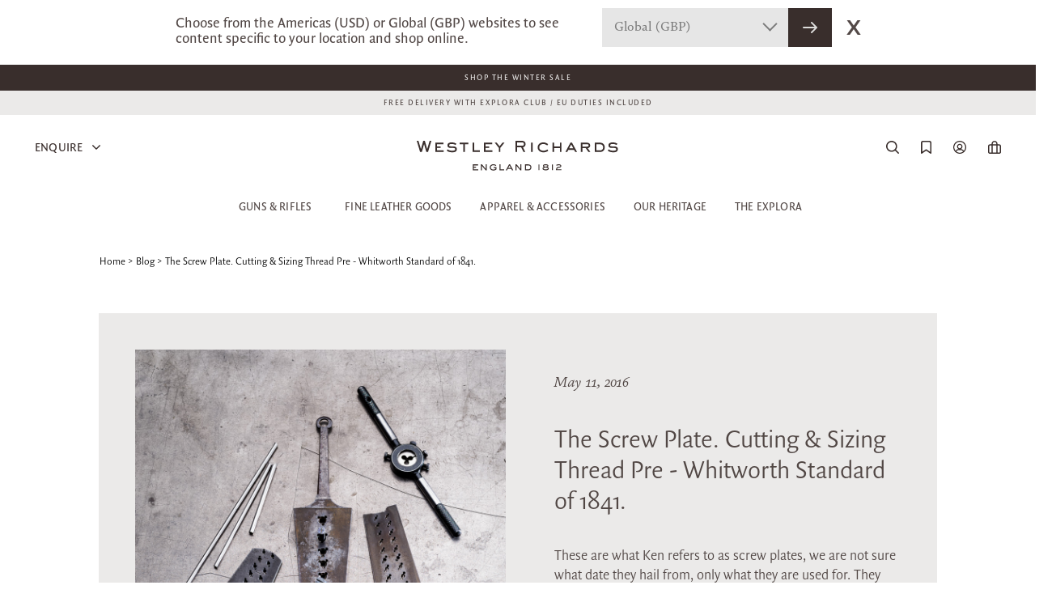

--- FILE ---
content_type: text/html; charset=UTF-8
request_url: https://www.westleyrichards.com/theexplora/the-screw-plate-cutting-sizing-thread-pre-whitworth-standard-of-1841/
body_size: 44687
content:
<!doctype html> 
<!--[if lt IE 7]>      <html class="no-js lt-ie9 lt-ie8 lt-ie7"> <![endif]-->
<!--[if IE 7]>         <html class="no-js lt-ie9 lt-ie8"> <![endif]-->
<!--[if IE 8]>         <html class="no-js lt-ie9"> <![endif]-->
<!--[if gt IE 8]><!--> <html class="no-js"> <!--<![endif]-->
	<head>
  		<meta charset="utf-8" />
  		
 <title>The Screw Plate. Cutting &amp; Sizing Thread Pre - Whitworth Standard of 1841. / The Explora - Premier Online Field Sports &amp; Gun Journal</title>
 <meta name="description" content="The procedure for cutting the threads was much the same as with modern die cutters. A piece of silver steel was turned to the correct size" />
 <meta name="keywords" content="" />
 <meta name="robots" content="INDEX,FOLLOW" />
 <meta name="viewport" content="width=device-width, initial-scale=1, maximum-scale=1">
 <meta name="p:domain_verify" content="fbfb5964868741a901e12c048ec4657e"/>
  
      <link rel="alternate" href="https://www.westleyrichards.com/us/theexplora/the-screw-plate-cutting-sizing-thread-pre-whitworth-standard-of-1841/" hreflang="en-US"/>
       <link rel="alternate" href="https://www.westleyrichards.com/theexplora/the-screw-plate-cutting-sizing-thread-pre-whitworth-standard-of-1841/" hreflang="en-GB"/>
     <link rel="alternate" href="https://www.westleyrichards.com/theexplora/the-screw-plate-cutting-sizing-thread-pre-whitworth-standard-of-1841/" hreflang="x-default"/>
 
 <meta name="cloudflare_location" content="US"/>
 <link rel="shortcut icon" href="/skin/frontend/default/westleyrichards/favicon.ico">
 <link rel="apple-touch-icon" href="/skin/frontend/default/westleyrichards/images/apple-touch-icon.png">
 <link rel="apple-touch-icon" sizes="72x72" href="/skin/frontend/default/westleyrichards/images/apple-touch-icon-72x72.png">
 <link rel="apple-touch-icon" sizes="114x114" href="/skin/frontend/default/westleyrichards/images/apple-touch-icon-114x114.png">

 <link rel="stylesheet" href="/skin/frontend/default/westleyrichards/css/outdatedbrowser.min.css" />
 <!--[if IE 9]>
 	<link rel="stylesheet" href="/skin/frontend/default/westleyrichards/css/ie9.css" />
 <![endif]-->
 <!--[if gte IE 8]>
 	<link rel="stylesheet" href="/skin/frontend/default/westleyrichards/css/ie.css" />
 <![endif]-->

<!-- PRELOADING FONTS -->
<link rel="preload" as="font" href="/skin/frontend/default/westleyrichards/wrc/fonts/FSBrabo-Bold.otf">
<link rel="preload" as="font" href="/skin/frontend/default/westleyrichards/wrc/fonts/FSBrabo-Bold.ttf">
<link rel="preload" as="font" href="/skin/frontend/default/westleyrichards/wrc/fonts/FSBrabo-BoldItalic.otf">
<link rel="preload" as="font" href="/skin/frontend/default/westleyrichards/wrc/fonts/FSBrabo-BoldItalic.ttf">
<link rel="preload" as="font" href="/skin/frontend/default/westleyrichards/wrc/fonts/FSBrabo-ExtraLight.otf">
<link rel="preload" as="font" href="/skin/frontend/default/westleyrichards/wrc/fonts/FSBrabo-ExtraLight.ttf">
<link rel="preload" as="font" href="/skin/frontend/default/westleyrichards/wrc/fonts/FSBrabo-ExtraLightItalic.otf">
<link rel="preload" as="font" href="/skin/frontend/default/westleyrichards/wrc/fonts/FSBrabo-ExtraLightItalic.ttf">
<link rel="preload" as="font" href="/skin/frontend/default/westleyrichards/wrc/fonts/FSBrabo-Italic.otf">
<link rel="preload" as="font" href="/skin/frontend/default/westleyrichards/wrc/fonts/FSBrabo-Italic.ttf">
<link rel="preload" as="font" href="/skin/frontend/default/westleyrichards/wrc/fonts/FSBrabo-Light.otf">
<link rel="preload" as="font" href="/skin/frontend/default/westleyrichards/wrc/fonts/FSBrabo-Light.ttf">
<link rel="preload" as="font" href="/skin/frontend/default/westleyrichards/wrc/fonts/FSBrabo-LightItalic.otf">
<link rel="preload" as="font" href="/skin/frontend/default/westleyrichards/wrc/fonts/FSBrabo-LightItalic.ttf">
<link rel="preload" as="font" href="/skin/frontend/default/westleyrichards/wrc/fonts/FSBrabo-Medium.otf">
<link rel="preload" as="font" href="/skin/frontend/default/westleyrichards/wrc/fonts/FSBrabo-Medium.ttf">
<link rel="preload" as="font" href="/skin/frontend/default/westleyrichards/wrc/fonts/FSBrabo-MediumItalic.otf">
<link rel="preload" as="font" href="/skin/frontend/default/westleyrichards/wrc/fonts/FSBrabo-MediumItalic.ttf">
<link rel="preload" as="font" href="/skin/frontend/default/westleyrichards/wrc/fonts/FSBrabo-Regular.otf">
<link rel="preload" as="font" href="/skin/frontend/default/westleyrichards/wrc/fonts/FSBrabo-Regular.ttf">
<link rel="preload" as="font" href="/skin/frontend/default/westleyrichards/wrc/fonts/FSBrabo-SemiBold.otf">
<link rel="preload" as="font" href="/skin/frontend/default/westleyrichards/wrc/fonts/FSBrabo-SemiBold.ttf">
<link rel="preload" as="font" href="/skin/frontend/default/westleyrichards/wrc/fonts/FSBrabo-SemiBoldItalic.ttf">
<link rel="preload" as="font" href="/skin/frontend/default/westleyrichards/wrc/fonts/FSBrabo-SemiBoldItalic.otf">
<link rel="preload" as="font" href="/skin/frontend/default/westleyrichards/wrc/fonts/QuadraatSansPro.otf">
<link rel="preload" as="font" href="/skin/frontend/default/westleyrichards/wrc/fonts/QuadraatSansPro-Black.otf">
<link rel="preload" as="font" href="/skin/frontend/default/westleyrichards/wrc/fonts/QuadraatSansPro-BlackItalic.otf">
<link rel="preload" as="font" href="/skin/frontend/default/westleyrichards/wrc/fonts/QuadraatSansPro-Light.otf">
<link rel="preload" as="font" href="/skin/frontend/default/westleyrichards/wrc/fonts/QuadraatSansPro-LightIta.otf">
<link rel="preload" as="font" href="/skin/frontend/default/westleyrichards/wrc/fonts/QuadraatSansPro-Thin.otf">
<link rel="preload" as="font" href="/skin/frontend/default/westleyrichards/wrc/fonts/QuadraatSansPro-ThinIta.otf">
<link rel="preload" as="font" href="/skin/frontend/default/westleyrichards/wrc/fonts/QuadraatSansPro-Xlight.otf">
<link rel="preload" as="font" href="/skin/frontend/default/westleyrichards/wrc/fonts/QuadraatSansPro-XlightIta.otf">
<link rel="preload" as="font" href="/skin/frontend/default/westleyrichards/wrc/fonts/SackersGothicStd-Heavy.otf">
<link rel="preload" as="font" href="/skin/frontend/default/westleyrichards/wrc/fonts/SackersGothicStd-Medium.otf">
<!-- END FONTS -->

 <script src="/skin/frontend/default/westleyrichards/js/outdatedbrowser.min.js"></script>
 <script>
   function addLoadEvent(func) {
       var oldonload = window.onload;
       if (typeof window.onload != 'function') {
           window.onload = func;
       } else {
           window.onload = function() {
               if (oldonload) {
                   oldonload();
               }
               func();
           }
       }
   }
   //call plugin function after DOM ready
   addLoadEvent(function(){
       outdatedBrowser({
           bgColor: '#f25648',
           color: '#ffffff',
           lowerThan: 'transform',
           languagePath: ''
       })
   });
 </script>
	
 <script src="/skin/frontend/default/westleyrichards/js/modernizr-2.6.1.min.js"></script>

 <link rel="stylesheet" type="text/css" href="https://www.westleyrichards.com/skin/frontend/default/westleyrichards/aw_autorelated/css/category.css?v=1" media="all" />
<link rel="stylesheet" type="text/css" href="https://www.westleyrichards.com/skin/frontend/default/westleyrichards/aw_autorelated/css/product.css?v=1" media="all" />
<link rel="stylesheet" type="text/css" href="https://www.westleyrichards.com/skin/frontend/default/westleyrichards/css/jquery.fancybox-1.3.4.css?v=1" media="all" />
<link rel="stylesheet" type="text/css" href="https://www.westleyrichards.com/skin/frontend/base/default/css/magestore/bannerslider/popup.css?v=1" media="all" />
<link rel="stylesheet" type="text/css" href="https://www.westleyrichards.com/skin/frontend/base/default/css/plumrocket/pslogin/pslogin.css?v=1" media="all" />
<link rel="stylesheet" type="text/css" href="https://www.westleyrichards.com/skin/frontend/base/default/css/plumrocket/pslogin/pslogin-custom.css?v=1" media="all" />
<link rel="stylesheet" type="text/css" href="https://www.westleyrichards.com/skin/frontend/base/default/stripe_payments/css/styles.css?v=1" media="all" />
<link rel="stylesheet" type="text/css" href="https://www.westleyrichards.com/skin/frontend/base/default/stripe_payments/css/paymentfont.min.css?v=1" media="all" />
<link rel="stylesheet" type="text/css" href="https://www.westleyrichards.com/skin/frontend/base/default/stripe_payments/css/express.css?v=1" media="all" />
<link rel="stylesheet" type="text/css" href="https://www.westleyrichards.com/skin/frontend/default/westleyrichards/css/style.css?v=1" media="all" />
<link rel="stylesheet" type="text/css" href="https://www.westleyrichards.com/skin/frontend/default/westleyrichards/css/new-font.css?v=1" media="all" />
<link rel="stylesheet" type="text/css" href="https://www.westleyrichards.com/skin/frontend/default/westleyrichards/css/prettyPhoto.css?v=1" media="all" />
<link rel="stylesheet" type="text/css" href="https://www.westleyrichards.com/skin/frontend/default/westleyrichards/css/develo-compiled.css?v=1" media="all" />
<link rel="stylesheet" type="text/css" href="https://www.westleyrichards.com/skin/frontend/default/westleyrichards/css/owl.carousel.min.css?v=1" media="all" />
<link rel="stylesheet" type="text/css" href="https://www.westleyrichards.com/skin/frontend/default/westleyrichards/css/owl.theme.default.min.css?v=1" media="all" />
<link rel="stylesheet" type="text/css" href="https://www.westleyrichards.com/skin/frontend/default/westleyrichards/css/grid.css?v=1" media="all" />
<link rel="stylesheet" type="text/css" href="https://www.westleyrichards.com/skin/frontend/default/westleyrichards/css/font-awesome.css?v=1" media="all" />
<link rel="stylesheet" type="text/css" href="https://www.westleyrichards.com/skin/frontend/default/westleyrichards/css/linear-icons.css?v=1" media="all" />
<link rel="stylesheet" type="text/css" href="https://www.westleyrichards.com/skin/frontend/base/default/wordpress/styles.css?v=1" media="all" />
<link rel="stylesheet" type="text/css" href="https://www.westleyrichards.com/skin/frontend/base/default/algoliasearch/algoliasearch.css?v=1" media="all" />
<script type="text/javascript" src="https://www.westleyrichards.com/media/js/4bc893aa0b0f1f481b914721c84a4e41.js"></script>
<script type="text/javascript" src="https://www.westleyrichards.com/media/js/aa20bed9eef1cb688f97a7acd6d9ec07.js" async></script>
<script type="text/javascript" src="https://www.westleyrichards.com/media/js/011ed9d40fa8c07bbcc43703f86f4363.js" data-group="js001"></script>
<link rel="alternate" type="application/rss+xml" title="The Explora - Premier Online Field Sports &amp; Gun Journal &raquo; The Screw Plate. Cutting & Sizing Thread Pre - Whitworth Standard of 1841. Comments Feed" href="https://www.westleyrichards.com/theexplora/the-screw-plate-cutting-sizing-thread-pre-whitworth-standard-of-1841/feed/" />
<link rel="pingback" href="https://www.westleyrichards.com/explora/xmlrpc.php" />
<link rel="canonical" href="https://www.westleyrichards.com/theexplora/the-screw-plate-cutting-sizing-thread-pre-whitworth-standard-of-1841/" />
<link rel="alternate" type="application/rss+xml" title="The Explora - Premier Online Field Sports &amp; Gun Journal &raquo; Feed" href="https://www.westleyrichards.com/theexplora/feed/" />
<link rel="alternate" type="application/rss+xml" title="The Explora - Premier Online Field Sports &amp; Gun Journal &raquo; Comments Feed" href="https://www.westleyrichards.com/theexplora/comments/feed/" />
<!--[if lt IE 7]>
<script type="text/javascript" src="https://www.westleyrichards.com/media/js/9bc864b4cea5931d9bb7e38cb35bdf4a.js"></script>
<![endif]-->
 <script src="https://fast.fonts.com/jsapi/11ea6f1b-0ae4-4130-81dc-6e7343f8a025.js"></script>
  <!--[if (gte IE 6)&(lte IE 8)]>
    <script src="/skin/frontend/default/westleyrichards/js/selectivizr.js"></script>
  <![endif]-->


 
<script type="text/javascript">
//<![CDATA[
Mage.Cookies.path     = '/';
Mage.Cookies.domain   = '.westleyrichards.com';
//]]>
</script>

<script type="text/javascript">
//<![CDATA[
optionalZipCountries = ["HK","IE","MO","PA"];
//]]>
</script>
            <!-- BEGIN GOOGLE ANALYTICS CODE -->
        <script type="text/javascript">
        //<![CDATA[
            var _gaq = _gaq || [];
            
_gaq.push(['_setAccount', 'UA-42898156-2']);
_gaq.push (['_gat._anonymizeIp']);
_gaq.push(['_trackPageview']);
            
            (function() {
                var ga = document.createElement('script'); ga.type = 'text/javascript'; ga.async = true;
                ga.src = ('https:' == document.location.protocol ? 'https://ssl' : 'http://www') + '.google-analytics.com/ga.js';
                var s = document.getElementsByTagName('script')[0]; s.parentNode.insertBefore(ga, s);
            })();

        //]]>
        </script>
        <!-- END GOOGLE ANALYTICS CODE -->
    <script type="text/javascript" src="https://chimpstatic.com/mcjs-connected/js/users/a7bfb3900cd9a4f0e35ad9b3f/632dfe022c7fc36fed7abcc7e.js" defer></script><!-- Facebook Ads Extension for Magento -->
<!-- Facebook Pixel Code -->
<script>
!function(f,b,e,v,n,t,s){if(f.fbq)return;n=f.fbq=function(){n.callMethod?
n.callMethod.apply(n,arguments):n.queue.push(arguments)};if(!f._fbq)f._fbq=n;
n.push=n;n.loaded=!0;n.version='2.0';n.queue=[];t=b.createElement(e);t.async=!0;
t.src=v;s=b.getElementsByTagName(e)[0];s.parentNode.insertBefore(t,s)}(window,
document,'script','//connect.facebook.net/en_US/fbevents.js');
fbq('init', '2314829141901871', {}, {agent: 'exmagento-1.9.4.0-2.6.0' });
fbq('track', 'PageView', {
  source: 'magento',
  version: "1.9.4.0",
  pluginVersion: "2.6.0"
});
</script>
<noscript><img height="1" width="1" style="display:none"
src="https://www.facebook.com/tr?id=2314829141901871&ev=PageView&noscript=1&a=exmagento-1.9.4.0-2.6.0"
/></noscript>
<!-- End Facebook Pixel Code -->

<!-- Google Data Layer by MagePal-->
<script>
window.dataLayer = window.dataLayer || [];
dataLayer.push({"pageType":"wordpress_post_view","list":"other","customer":{"isLoggedIn":false},"cart":{"hasItems":false},"ecommerce":{"currencyCode":"GBP"}});

</script>
<!-- Google Data Layer by MagePal-->
<!-- Google Tag Manager by MagePal (head) -->
<script>(function(w,d,s,l,i){w[l]=w[l]||[];w[l].push({'gtm.start':
        new Date().getTime(),event:'gtm.js'});var f=d.getElementsByTagName(s)[0],
        j=d.createElement(s),dl=l!='dataLayer'?'&l='+l:'';j.async=true;j.src=
        '//www.googletagmanager.com/gtm.js?id='+i+dl;f.parentNode.insertBefore(j,f);
    })(window,document,'script','dataLayer','GTM-K4TFS4S');</script>
<!-- End Google Tag Manager by MagePal (head) -->



<!-- Magic Zoom Plus Magento module version v4.15.2 [v1.6.69:v5.2.4] -->
<script type="text/javascript">window["mgctlbx$Pltm"] = "Magento";</script>
<link type="text/css" href="https://www.westleyrichards.com/skin/frontend/default/default/css/magiczoomplus/magiczoomplus.css" rel="stylesheet" media="screen" />
<link type="text/css" href="https://www.westleyrichards.com/skin/frontend/default/default/css/magiczoomplus/magiczoomplus.module.css" rel="stylesheet" media="screen" />
<script type="text/javascript" src="https://www.westleyrichards.com/skin/frontend/default/westleyrichards/js/magiczoomplus.js"></script>
<script type="text/javascript" src="https://www.westleyrichards.com/skin/frontend/default/westleyrichards/js/magictoolbox.utils.js"></script>
<script type="text/javascript">
	var mzOptions = {
		'zoomWidth':'auto',
		'zoomHeight':'auto',
		'zoomPosition':'right',
		'zoomDistance':15,
		'selectorTrigger':'click',
		'transitionEffect':true,
		'lazyZoom':false,
		'rightClick':false,
		'zoomMode':'zoom',
		'zoomOn':'hover',
		'upscale':true,
		'smoothing':true,
		'variableZoom':false,
		'zoomCaption':'off',
		'expand':'window',
		'expandZoomMode':'zoom',
		'expandZoomOn':'click',
		'expandCaption':true,
		'closeOnClickOutside':true,
		'cssClass':'',
		'hint':'once',
		'textHoverZoomHint':'Hover to zoom',
		'textClickZoomHint':'Click to zoom',
		'textExpandHint':'Click to expand',
		'textBtnClose':'Close',
		'textBtnNext':'Next',
		'textBtnPrev':'Previous'
	}
</script>
<script type="text/javascript">
	var mzMobileOptions = {
		'textHoverZoomHint':'Touch to zoom',
		'textClickZoomHint':'Double tap to zoom',
		'textExpandHint':'Tap to expand'
	}
</script>
<script>
//<![CDATA[

function manipulationOfCart(product, type, list) {
	if (list == undefined){
		list='Category - '+ product.category
	}
	
    if (type == 'add'){
                        dataLayer.push({ ecommerce: null });
        dataLayer.push({
            'event': 'add_to_cart',
            'ecommerce': {
                'items': convertAddToCartItem([{
                    'name': product.name,
                    'id': product.id,
                    'price': product.price,
                    'brand': product.brand,
                    'category': product.category,
                    'quantity': product.qty,
                    'list': list
                }])
            }
        });
            }
    else if (type == 'remove'){
                        dataLayer.push({ ecommerce: null });
        let items = {
            item_name: product.name,
            item_id: product.id,
            price: formatPrice(product.price, false),
            item_brand: product.brand,
            quantity: product.qty,
            item_list_name: product.list,
            affiliation: "",
            currency: "GBP"
        };
        let categories = product.category.split('->');
        items['item_category'] = categories[0];
        for (let j = 1; j < categories.length; j++) {
            key = 'item_category' + (j + 1);
            items[key] = categories[j];
        }
        let content = {
            'event': 'remove_from_cart',
            'ecommerce': {
                'items': [items]
            }
        }
        dataLayer.push(content);
            }
}


jQuery(document).ready(function ($) {
    var promotionCount = jQuery('a[data-promotion]').size();
    if (promotionCount > 0) {
        var a = ['id', 'name', 'creative', 'position'];
        var promoImpression = [];
        var promoClick = [];
        jQuery('a[data-promotion]').each(function () {
            if ($(this).data("promotion") == !0) {
                var obj = {};
                obj[a[0]] = $(this).data("id");
                obj[a[1]] = $(this).data("name");
                obj[a[2]] = $(this).data("creative");
                obj[a[3]] = $(this).data("position");
                promoImpression.push(obj)
            }
            $(this).click(function (e) {
                href = $(this).attr('href');
                e.preventDefault();
                                                dataLayer.push({ ecommerce: null });
                dataLayer.push({
                    'event': 'select_promotion',
                    'ecommerce': {
                        'items': [obj]
                    }
                });
                            });
        });
        dataLayer.push({'event': 'view_promotion', 'ecommerce': {'promoView': {'promotions': promoImpression}}})
    }
})


function convertAddToCartItem(data) {
    let prods = [];
    for (let i = 0; i < data.length; i++) {
        prods.push({
            item_name: data[i].name,
            item_id: data[i].id,
            price: formatPrice(data[i].price, false),
            item_brand: data[i].brand,
            quantity: data[i].quantity,
            item_list_name: data[i].list,
            item_list_id: getListId(data[i].list),
            affiliation: "",
            currency: "GBP"
        });
        let categories = data[i].category.split('->');
        prods[i]['item_category'] = categories[0];
        for (let j = 1; j < categories.length; j++) {
            key = 'item_category' + (j + 1);
            prods[i][key] = categories[j];
        }
    }
    return prods;
}

function formatPrice(priceValue, asString) {
    let val = priceValue;
    if (typeof val === 'string')
    {
        val = val.replace(/,/g, '');
    }
    if (asString === undefined || asString !== true) {
        return parseFloat(parseFloat(val).toFixed(2));
    }
    return parseFloat(val).toFixed(2);
}

function getListId(listName) {
    if (listName !== undefined && listName !== "undefined")
        return listName.trim().replace(/[^\w ]/g,' ').replace(/\s\s+/g, ' ').replace(/\s/g, '_').toLowerCase();
}
//]]>
</script>
<!-- Scommerce Mage Google Tag Manager -->
<script>(function(w,d,s,l,i){w[l]=w[l]||[];w[l].push({'gtm.start':
new Date().getTime(),event:'gtm.js'});var f=d.getElementsByTagName(s)[0],
j=d.createElement(s),dl=l!='dataLayer'?'&l='+l:'';j.async=true;j.src=
'//www.googletagmanager.com/gtm.js?id='+i+dl;f.parentNode.insertBefore(j,f);
})(window,document,'script','dataLayer','GTM-K4TFS4S');</script>
<!-- End Scommerce Mage Google Tag Manager -->

<script>
    window.algoliaConfig = {"instant":{"enabled":true,"infiniteScrollEnabled":true,"apiKey":"ZDU1NTdkZjE3ODA5MzZhZjE2NTYwYmVhYjljNDViZGY2YzY4OWI2ZDBlNjdhODg2OTEwYzNkZjk5MDhiNjc0Y2ZpbHRlcnM9Jm51bWVyaWNGaWx0ZXJzPXZpc2liaWxpdHlfc2VhcmNoJTNEMQ==","selector":".mb-search-result","isAddToCartEnabled":true,"showStaticContent":false,"title":"","description":"","content":"","imgHtml":"","hasFacets":true},"autocomplete":{"enabled":true,"apiKey":"NmVhZGUyMmYwYTAxNDFhNzYwMzA3N2FmZmIwNzdjM2QxZjAzZjJhNjcyZjBhNDRmNWMwZWRkN2NjMTM4M2FiN2ZpbHRlcnM9","selector":".algolia-search-input","sections":[],"nbOfProductsSuggestions":"6","nbOfCategoriesSuggestions":"4","nbOfQueriesSuggestions":"0","displaySuggestionsCategories":true,"isDebugEnabled":true},"extensionVersion":"1.14.0","applicationId":"ZAGI05TQY1","indexName":"wrandco_default","facets":[{"attribute":"categories","type":"conjunctive","label":"Categories","searchable":"2","create_rule":"1"},{"attribute":"color","type":"disjunctive","label":"Colors","searchable":"2","create_rule":"1"},{"attribute":"manufacturer","type":"disjunctive","label":"Brand","searchable":"2","create_rule":"1"}],"areCategoriesInFacets":true,"hitsPerPage":9,"sortingIndices":[{"attribute":"price","sort":"asc","label":"Lowest price","name":"wrandco_default_products_price_default_asc"},{"attribute":"price","sort":"desc","label":"Highest price","name":"wrandco_default_products_price_default_desc"},{"attribute":"created_at","sort":"desc","label":"Newest first","name":"wrandco_default_products_created_at_desc"},{"attribute":"manufacturer","sort":"asc","label":"Brand","name":"wrandco_default_products_manufacturer_asc"}],"isSearchPage":false,"isCategoryPage":false,"removeBranding":true,"productId":null,"priceKey":".GBP.default","currencyCode":"GBP","currencySymbol":"\u00a3","maxValuesPerFacet":30,"autofocus":true,"ccAnalytics":{"ISSelector":".ais-infinite-hits--item a.result, .ais-hits a.result","conversionAnalyticsMode":"disabled","addToCartSelector":".add-to-cart-buttons .btn-cart, .hit-addtocart","orderedProductIds":[]},"analytics":{"enabled":false,"delay":3000,"triggerOnUIInteraction":true,"pushInitialSearch":false},"request":{"query":"","refinementKey":"","refinementValue":"","path":"","level":"","formKey":"IXi2FzihadT1UPNK"},"showCatsNotIncludedInNavigation":false,"showSuggestionsOnNoResultsPage":true,"baseUrl":"https:\/\/www.westleyrichards.com","popularQueries":["John field","filson","test","perfecta","aston","hats","the","Tweed","polo"],"useAdaptiveImage":false,"urlTrackedParameters":["query","attribute:*","index"],"urls":{"logo":"https:\/\/www.westleyrichards.com\/skin\/frontend\/base\/default\/algoliasearch\/search-by-algolia.svg"},"now":"1769299200","translations":{"to":"to","or":"or","go":"Go","in":"in","popularQueries":"You can try one of the popular search queries","seeAll":"See all products","allDepartments":"All departments","seeIn":"See products in","orIn":"or in","noProducts":"No products for query","noResults":"No results","refine":"Refine","selectedFilters":"Selected Filters","clearAll":"Clear all","previousPage":"Previous page","nextPage":"Next page","searchFor":"Search for products","relevance":"Relevance","categories":"Categories","products":"Products","searchBy":"Search by","showMore":"Show more products","searchForFacetValuesPlaceholder":"Search for other ..."}};
</script>

<!--[if lte IE 9]>
<script>
    document.addEventListener("DOMContentLoaded", function(e) {
        algoliaBundle.$(function ($) {
            window.algoliaConfig.autofocus = false;
        });
    });
</script>
<![endif]-->
 <script type="text/javascript">//<![CDATA[
        var Translator = new Translate([]);
        //]]></script> 
 
<!-- Hotjar Tracking Code for https://store.westleyrichards.com -->
<script>
    (function(h,o,t,j,a,r){
        h.hj=h.hj||function(){(h.hj.q=h.hj.q||[]).push(arguments)};
        h._hjSettings={hjid:1426834,hjsv:6};
        a=o.getElementsByTagName('head')[0];
        r=o.createElement('script');r.async=1;
        r.src=t+h._hjSettings.hjid+j+h._hjSettings.hjsv;
        a.appendChild(r);
    })(window,document,'https://static.hotjar.com/c/hotjar-','.js?sv=');
</script>

<link rel="stylesheet" href="/skin/frontend/default/westleyrichards/css/outdatedbrowser.min.css" />
<!--[if IE 9]>
	<link rel="stylesheet" href="/skin/frontend/default/westleyrichards/css/ie9.css" />
<![endif]-->
<!--[if gte IE 8]>
	<link rel="stylesheet" href="/skin/frontend/default/westleyrichards/css/ie.css" />
<![endif]-->

<script src="/skin/frontend/default/westleyrichards/js/bxslider.js"></script>
<link rel="stylesheet" href="/skin/frontend/default/westleyrichards/css/bxslider.css" />

<meta name="p:domain_verify" content="64b49afb06ace1fa17ee9f70c6a35c69"/>

 <!-- Start VWO Async SmartCode -->
 <link rel="preconnect" href="https://dev.visualwebsiteoptimizer.com" />
 <script type='text/javascript' id='vwoCode'>
     window._vwo_code || (function() {
         var account_id=862362,
             version=2.1,
             settings_tolerance=2000,
             hide_element='body',
             hide_element_style = 'opacity:0 !important;filter:alpha(opacity=0) !important;background:none !important',
             /* DO NOT EDIT BELOW THIS LINE */
             f=false,w=window,d=document,v=d.querySelector('#vwoCode'),cK='_vwo_'+account_id+'_settings',cc={};try{var c=JSON.parse(localStorage.getItem('_vwo_'+account_id+'_config'));cc=c&&typeof c==='object'?c:{}}catch(e){}var stT=cc.stT==='session'?w.sessionStorage:w.localStorage;code={use_existing_jquery:function(){return typeof use_existing_jquery!=='undefined'?use_existing_jquery:undefined},library_tolerance:function(){return typeof library_tolerance!=='undefined'?library_tolerance:undefined},settings_tolerance:function(){return cc.sT||settings_tolerance},hide_element_style:function(){return'{'+(cc.hES||hide_element_style)+'}'},hide_element:function(){if(performance.getEntriesByName('first-contentful-paint')[0]){return''}return typeof cc.hE==='string'?cc.hE:hide_element},getVersion:function(){return version},finish:function(e){if(!f){f=true;var t=d.getElementById('_vis_opt_path_hides');if(t)t.parentNode.removeChild(t);if(e)(new Image).src='https://dev.visualwebsiteoptimizer.com/ee.gif?a='+account_id+e}},finished:function(){return f},addScript:function(e){var t=d.createElement('script');t.type='text/javascript';if(e.src){t.src=e.src}else{t.text=e.text}d.getElementsByTagName('head')[0].appendChild(t)},load:function(e,t){var i=this.getSettings(),n=d.createElement('script'),r=this;t=t||{};if(i){n.textContent=i;d.getElementsByTagName('head')[0].appendChild(n);if(!w.VWO||VWO.caE){stT.removeItem(cK);r.load(e)}}else{var o=new XMLHttpRequest;o.open('GET',e,true);o.withCredentials=!t.dSC;o.responseType=t.responseType||'text';o.onload=function(){if(t.onloadCb){return t.onloadCb(o,e)}if(o.status===200){_vwo_code.addScript({text:o.responseText})}else{_vwo_code.finish('&e=loading_failure:'+e)}};o.onerror=function(){if(t.onerrorCb){return t.onerrorCb(e)}_vwo_code.finish('&e=loading_failure:'+e)};o.send()}},getSettings:function(){try{var e=stT.getItem(cK);if(!e){return}e=JSON.parse(e);if(Date.now()>e.e){stT.removeItem(cK);return}return e.s}catch(e){return}},init:function(){if(d.URL.indexOf('__vwo_disable__')>-1)return;var e=this.settings_tolerance();w._vwo_settings_timer=setTimeout(function(){_vwo_code.finish();stT.removeItem(cK)},e);var t;if(this.hide_element()!=='body'){t=d.createElement('style');var i=this.hide_element(),n=i?i+this.hide_element_style():'',r=d.getElementsByTagName('head')[0];t.setAttribute('id','_vis_opt_path_hides');v&&t.setAttribute('nonce',v.nonce);t.setAttribute('type','text/css');if(t.styleSheet)t.styleSheet.cssText=n;else t.appendChild(d.createTextNode(n));r.appendChild(t)}else{t=d.getElementsByTagName('head')[0];var n=d.createElement('div');n.style.cssText='z-index: 2147483647 !important;position: fixed !important;left: 0 !important;top: 0 !important;width: 100% !important;height: 100% !important;background: white !important;';n.setAttribute('id','_vis_opt_path_hides');n.classList.add('_vis_hide_layer');t.parentNode.insertBefore(n,t.nextSibling)}var o='https://dev.visualwebsiteoptimizer.com/j.php?a='+account_id+'&u='+encodeURIComponent(d.URL)+'&vn='+version;if(w.location.search.indexOf('_vwo_xhr')!==-1){this.addScript({src:o})}else{this.load(o+'&x=true')}}};w._vwo_code=code;code.init();})();
 </script>
 <!-- End VWO Async SmartCode -->		</head>
	<body class=" wordpress-post-view is-blog wordpress-post-8956">
		<!--zWnO5DXVErfmM2PaTFcwZLpYg3lw9qjX-->
        <!--[if lt IE 7]>
        	<p class="chromeframe">You are using an outdated browser. <a href="http://browsehappy.com/">Upgrade your browser today</a> or <a href="http://www.google.com/chromeframe/?redirect=true">install Google Chrome Frame</a> to better experience this site.</p>
        <![endif]-->
  		

<!-- Google Tag Manager by MagePal (noscript)-->
<noscript><iframe src="//www.googletagmanager.com/ns.html?id=GTM-K4TFS4S"
height="0" width="0" style="display:none;visibility:hidden"></iframe></noscript>
<!-- End Google Tag Manager by MagePal noscript)--><!-- Scommerce Mage Google Tag Manager -->
<noscript><iframe src="//www.googletagmanager.com/ns.html?id=GTM-K4TFS4S"
height="0" width="0" style="display:none;visibility:hidden"></iframe></noscript>
<!-- Scommerce Mage End Google Tag Manager -->
  		    <noscript>
        <div class="global-site-notice noscript">
            <div class="notice-inner">
                <p>
                    <strong>JavaScript seems to be disabled in your browser.</strong><br />
                    You must have JavaScript enabled in your browser to utilize the functionality of this website.                </p>
            </div>
        </div>
    </noscript>
  		<!--zWnO5DXVErfmM2PaTFcwZLpYg3lw9qjX-->



<div class="wrc-header-container  ">

    <div id="header-store-selector">
        <div class="store-selector-content">
            <p>Choose from the Americas (USD) or Global (GBP) websites to see content specific to your location and shop online.</p>        </div>
        <div class="select store-select-box">
            <select id="store_select">
                <option value="0">Americas (USD)</option>
                <option value="1">Global (GBP)</option>
            </select>
            <div class="select_arrow">
            </div>
        </div>
        <button id="confirm_store" class="button button-dark"><svg width="18px" height="14px" viewBox="0 0 18 14" version="1.1" xmlns="http://www.w3.org/2000/svg" xmlns:xlink="http://www.w3.org/1999/xlink">
    <defs>
        <path d="M13.2928932,5.29289322 C13.6834175,4.90236893 14.3165825,4.90236893 14.7071068,5.29289322 L14.7071068,5.29289322 L20.7071068,11.2928932 C20.7355731,11.3213595 20.7623312,11.3515341 20.787214,11.3832499 C20.7927155,11.3901576 20.7982466,11.397397 20.8036654,11.4046934 C20.8215099,11.4288693 20.8382813,11.453725 20.8539326,11.4793398 C20.8613931,11.4913869 20.8685012,11.5036056 20.8753288,11.5159379 C20.8862061,11.5357061 20.8966234,11.5561086 20.9063462,11.5769009 C20.914321,11.5939015 20.9218036,11.6112044 20.9287745,11.628664 C20.9366843,11.6484208 20.9438775,11.6682023 20.9504533,11.6882636 C20.9552713,11.7031487 20.9599023,11.7185367 20.9641549,11.734007 C20.9701664,11.7555635 20.9753602,11.7772539 20.9798348,11.7992059 C20.9832978,11.8166247 20.9863719,11.834051 20.9889822,11.8515331 C20.9962388,11.8996379 21,11.9493797 21,12 L20.996384,11.9147758 C20.997855,11.9320769 20.9988772,11.949409 20.9994506,11.9667532 L21,12 C21,12.0111266 20.9998183,12.0222108 20.9994576,12.0332497 C20.9989053,12.0502664 20.9978436,12.0682655 20.9962979,12.0862308 C20.9944666,12.107886 20.9920328,12.1285247 20.9889807,12.1489612 C20.9863719,12.165949 20.9832978,12.1833753 20.9797599,12.2007258 C20.9753602,12.2227461 20.9701664,12.2444365 20.964279,12.2658396 C20.9599023,12.2814633 20.9552713,12.2968513 20.9502619,12.3121425 C20.9438775,12.3317977 20.9366843,12.3515792 20.928896,12.3710585 C20.9218036,12.3887956 20.914321,12.4060985 20.9063266,12.4232215 C20.8966234,12.4438914 20.8862061,12.4642939 20.8751242,12.484277 C20.8685012,12.4963944 20.8613931,12.5086131 20.8540045,12.5207088 C20.8382813,12.546275 20.8215099,12.5711307 20.8036865,12.5951593 C20.774687,12.6343256 20.7425008,12.6717127 20.7071068,12.7071068 L20.787214,12.6167501 C20.7849289,12.6196628 20.7826279,12.6225624 20.7803112,12.625449 L20.7071068,12.7071068 L14.7071068,18.7071068 C14.3165825,19.0976311 13.6834175,19.0976311 13.2928932,18.7071068 C12.9023689,18.3165825 12.9023689,17.6834175 13.2928932,17.2928932 L13.2928932,17.2928932 L17.585,12.999 L4,13 C3.48716416,13 3.06449284,12.6139598 3.00672773,12.1166211 L3,12 C3,11.4477153 3.44771525,11 4,11 L4,11 L17.585,10.999 L13.2928932,6.70710678 C12.9324093,6.34662282 12.9046797,5.77939176 13.2097046,5.38710056 Z" id="path-arrow-long-right-1"></path>
    </defs>
    <g id="Core-Style-Guide" stroke="none" stroke-width="1" fill="none" fill-rule="evenodd">
        <g id="Icons/arrow-right" transform="translate(-3.000000, -5.000000)">
            <mask id="mask-arrow-long-right-2" fill="white">
                <use xlink:href="#path-arrow-long-right-1"></use>
            </mask>
            <use id="Combined-Shape" fill="#392E2C" xlink:href="#path-arrow-long-right-1"></use>
        </g>
    </g>
</svg></button>
        <button id="close_store_selector" class="button button-white">X</button>
    </div>

            <div class="wrc-infobar-top">
            <p class="overline"><a class="overline" href="https://www.westleyrichards.com//the-latest/sale.html">Shop The Winter Sale</a></p>
<style>
@media all and ( min-width: 768px ) {
.wrc-navigation-container .wrc-navigation-level-dropdown {
        margin-top: 0px;
    }
}
</style>        </div>
    
            <div class="wrc-infobar">
            <a href="https://www.westleyrichards.com/shipping" class="overline" onclick="event.preventDefault(); window.openNewsletterModal();">FREE DELIVERY WITH EXPLORA CLUB / EU DUTIES INCLUDED</a>        </div>
    
    <div class="wrc-header-container--inner">

        <div class="wrc-grid-row">

            <div class="col-xs-3 col-sm-4 col--left-links">

                <div class="header-left-links">

                    <div class="header-left-link header-left-link--menu">

                        <a href="#">
                            <svg width="20px" height="14px" viewBox="0 0 20 14" version="1.1" xmlns="http://www.w3.org/2000/svg" xmlns:xlink="http://www.w3.org/1999/xlink">
    <defs>
        <path d="M21,17 C21.5522847,17 22,17.4477153 22,18 C22,18.5522847 21.5522847,19 21,19 L21,19 L3,19 C2.44771525,19 2,18.5522847 2,18 C2,17.4477153 2.44771525,17 3,17 L3,17 Z M3,11 L21,11 C21.5522847,11 22,11.4477153 22,12 C22,12.5128358 21.6139598,12.9355072 21.1166211,12.9932723 L21,13 L3,13 C2.44771525,13 2,12.5522847 2,12 C2,11.4871642 2.38604019,11.0644928 2.88337887,11.0067277 L3,11 L21,11 Z M3,5 L21,5 C21.5522847,5 22,5.44771525 22,6 C22,6.51283584 21.6139598,6.93550716 21.1166211,6.99327227 L21,7 L3,7 C2.44771525,7 2,6.55228475 2,6 C2,5.48716416 2.38604019,5.06449284 2.88337887,5.00672773 L3,5 L21,5 Z" id="path-menu-1"></path>
    </defs>
    <g id="Core-Style-Guide" stroke="none" stroke-width="1" fill="none" fill-rule="evenodd">
        <g id="Icons/menu" transform="translate(-2.000000, -5.000000)">
            <mask id="mask-menu-2" fill="white">
                <use xlink:href="#path-menu-1"></use>
            </mask>
            <use id="Icons/Feather/24px/Icons/Feather/24px/Combined-Shape" fill="#392E2C" xlink:href="#path-menu-1"></use>
        </g>
    </g>
</svg>
                        </a>

                    </div>

                    <div class="header-left-link header-left-link--enquiry">

                        <div class="enquire-toggle-container">

                            <a href="#" class="enquire-toggle">

                                
                                <span class="enquire-toggle-text">
                                    Enquire                                </span>

                                <span class="enquire-toggle-arrow">
                                <svg width="14px" height="8px" viewBox="0 0 14 8" version="1.1" xmlns="http://www.w3.org/2000/svg" xmlns:xlink="http://www.w3.org/1999/xlink">
    <defs>
        <path d="M12,13.5857864 L6.70710678,8.29289322 C6.31658249,7.90236893 5.68341751,7.90236893 5.29289322,8.29289322 C4.90236893,8.68341751 4.90236893,9.31658249 5.29289322,9.70710678 L11.2928932,15.7071068 C11.6834175,16.0976311 12.3165825,16.0976311 12.7071068,15.7071068 L18.7071068,9.70710678 C19.0976311,9.31658249 19.0976311,8.68341751 18.7071068,8.29289322 C18.3165825,7.90236893 17.6834175,7.90236893 17.2928932,8.29289322 L12,13.5857864 Z" id="path-arrow-down-1"></path>
    </defs>
    <g id="Core-Style-Guide" stroke="none" stroke-width="1" fill="none" fill-rule="evenodd">
        <g id="Icons/chevron-down" transform="translate(-5.000000, -8.000000)">
            <mask id="mask-arrow-down-2" fill="white">
                <use xlink:href="#path-arrow-down-1"></use>
            </mask>
            <use id="Icons/Feather/24px/Icons/Feather/24px/Shape" fill="#392E2C" xlink:href="#path-arrow-down-1"></use>
        </g>
    </g>
</svg>                            </span>

                            </a>

                        </div>

                    </div>

                </div>

            </div>

            <div class="col-xs-6 col-sm-4 col--logo">

                <div class="logo-container text-center">
                    <a href="https://www.westleyrichards.com/">
                        <svg width="249px" height="37px" viewBox="0 0 249 37" version="1.1" xmlns="http://www.w3.org/2000/svg" xmlns:xlink="http://www.w3.org/1999/xlink">
    <g id="Symbols" stroke="none" stroke-width="1" fill="none" fill-rule="evenodd">
        <g id="Logo-/-WR-Logotype" transform="translate(-7.000000, -4.000000)" fill="#392E2C">
            <g id="Westley-Richards-Logotype" transform="translate(7.000000, 4.000000)">
                <path d="M94.7367,28.916 C95.9874857,28.916 96.9925316,29.2600357 97.9776227,29.9633196 L98.2047,30.132 L97.4747,31.151 C96.4567,30.433 95.8837,30.176 94.6367,30.176 C93.0587,30.176 91.4667,31.094 91.4667,32.829 C91.4667,34.578 93.0727,35.496 94.6497,35.496 C95.6567769,35.496 96.1244929,35.3605207 96.9243199,34.9000091 L97.1317,34.778 L97.1317,33.658 L94.9947,33.658 L94.9947,32.386 L98.4047,32.386 L98.4047,35.436 C97.2177,36.297 96.1427,36.755 94.6367,36.755 C92.3287,36.755 90.1927,35.295 90.1927,32.829 C90.1927,30.291 92.3997,28.916 94.7367,28.916 Z M133.8247,29.117 L137.8947,29.117 C140.3617,29.117 141.6777,30.764 141.6777,32.8 C141.6777,35.0223125 140.26717,36.4487969 138.106151,36.5357819 L137.8947,36.54 L133.8247,36.54 L133.8247,29.117 L137.8947,29.117 Z M123.3667,29.117 L127.9987,34.62 L127.9987,29.117 L129.2587,29.117 L129.2587,36.54 L127.9987,36.54 L123.3527,31.022 L123.3527,36.54 L122.0927,36.54 L122.0927,29.117 L123.3667,29.117 Z M115.2907,29.117 L119.3337,36.54 L117.8427,36.54 L116.8957,34.806 L112.3667,34.806 L111.4497,36.54 L110.0167,36.54 L114.0297,29.117 L115.2907,29.117 Z M103.4577,29.117 L103.4577,35.28 L107.9877,35.28 L107.9877,36.54 L102.1977,36.54 L102.1977,29.117 L103.4577,29.117 Z M80.5807,29.117 L85.2127,34.62 L85.2127,29.117 L86.4717,29.117 L86.4717,36.54 L85.2127,36.54 L80.5667,31.022 L80.5667,36.54 L79.3067,36.54 L79.3067,29.117 L80.5807,29.117 Z M75.7427,29.117 L75.7427,30.377 L70.4687,30.377 L70.4687,32.084 L73.3647,32.084 L73.3647,33.344 L70.4687,33.344 L70.4687,35.28 L75.8867,35.28 L75.8867,36.54 L69.2087,36.54 L69.2087,29.117 L75.7427,29.117 Z M159.319,28.9648 C160.629,28.9648 162.649,29.2308 162.649,30.9318 C162.649,31.6358 162.309,32.0968 161.749,32.4838 C162.122,32.6478 162.495,32.8218 162.758,33.1398 C163.033,33.4698 163.209,33.8878 163.209,34.3168 C163.209,36.1748 160.781,36.5028 159.375,36.5028 C157.978,36.5028 155.43,36.1848 155.43,34.3288 C155.43,34.0418 155.507,33.7788 155.639,33.5258 C155.902,33.0088 156.342,32.7338 156.846,32.4838 C156.297,32.0748 155.946,31.6038 155.946,30.8878 C155.946,29.1968 158.045,28.9648 159.319,28.9648 Z M175.573,28.9888 C176.816,28.9888 178.648,29.5258 178.648,31.0428 C178.648,32.2828 177.518,33.0218 176.398,33.1848 C175.684,33.2838 175.101,33.3058 174.628,33.4598 C174.024,33.6488 173.617,34.0538 173.354,35.1318 L173.354,35.1318 L178.66,35.1318 L178.66,36.3178 L172.079,36.3178 C172.057,36.1748 172.046,36.0208 172.046,35.8778 C172.046,34.1088 172.991,32.4388 174.847,32.1628 C175.409,32.0748 175.981,32.0418 176.541,31.9428 C176.992,31.8658 177.463,31.6138 177.463,31.0958 C177.463,30.3388 176.122,30.1628 175.562,30.1628 C174.42,30.1628 173.783,30.3948 172.782,30.9098 L172.782,30.9098 L172.277,29.8658 C173.518,29.1848 174.145,28.9888 175.573,28.9888 Z M168.155,29.1408 L168.155,36.3158 L166.991,36.3158 L166.991,29.1408 L168.155,29.1408 Z M151.56,29.1408 L151.56,36.3158 L150.396,36.3158 L150.396,29.1408 L151.56,29.1408 Z M159.298,33.0968 C158.562,33.0968 157.242,33.2738 156.791,33.9208 C156.736,33.9978 156.637,34.1958 156.637,34.3068 C156.637,35.1968 158.671,35.3178 159.298,35.3178 L159.386022,35.3170099 C160.112785,35.3045465 161.99,35.1367583 161.99,34.2618 C161.99,33.6128 160.848,33.2738 160.342,33.1848 C160.002,33.1178 159.65,33.0968 159.298,33.0968 Z M137.8947,30.377 L135.0837,30.377 L135.0837,35.28 L137.8947,35.28 C139.3997,35.28 140.4177,34.348 140.4177,32.814 C140.4177,31.194 139.4147,30.377 137.8947,30.377 Z M114.6447,30.535 L113.0257,33.561 L116.2657,33.561 L114.6447,30.535 Z M159.22,30.1628 C158.671,30.1628 157.155,30.2058 157.155,30.9988 C157.155,31.8018 158.803,31.9328 159.375,31.9328 C159.936,31.9328 161.474,31.7568 161.474,30.9868 C161.474,30.1958 159.77,30.1628 159.22,30.1628 Z M43.0617,1.9709 C45.0543667,1.9709 46.7952822,2.39774444 48.5381142,3.28639393 L48.9117,3.4839 L47.9997,5.2399 C46.3537,4.2619 45.0177,3.9059 43.1067,3.9059 C41.2377,3.9059 40.0357,4.3509 40.0357,5.4849 C40.0357,5.7519 40.0827,6.0409 40.2367,6.2619 C40.5477,6.7309 41.3047,6.9089 43.5507,6.9089 C46.6867,6.9089 49.5347,7.1739 49.5347,10.2229 C49.5347,13.4929 46.7757,14.2259 44.0177,14.2259 C41.6472238,14.2259 39.3547522,13.8222719 37.3925256,12.4785725 L37.1007,12.2699 L38.0357,10.5559 C39.9257,11.7559 41.4387,12.2699 43.7077,12.2699 C45.9097,12.2699 47.4667,11.9579 47.4667,10.4219 C47.4667,10.1339 47.4207,9.8229 47.2667,9.5549 C46.8887,8.9779 45.7977,8.8219 44.0627,8.8219 C40.8236697,8.8219 40.2364346,8.68335363 39.6217363,8.40874782 L39.5017,8.3539 C38.4577,7.8649 37.9017,6.7519 37.9017,5.6189 C37.9017,2.8159 40.7257,1.9709 43.0617,1.9709 Z M156.3167,1.9709 C158.439811,1.9709 160.322089,2.66485679 162.006497,3.90366183 L162.3017,4.1279 L161.2567,5.7749 C159.6557,4.6619 158.3417,3.9489 156.3407,3.9489 C153.8477,3.9489 151.3797,5.3969 151.3797,8.1329 C151.3797,11.0009 154.0277,12.2459 156.5627,12.2459 C158.335513,12.2459 159.813891,11.7563492 161.274692,10.8167984 L161.5667,10.6229 L162.4357,12.4249 C160.6327,13.6709 158.8107,14.2259 156.6067,14.2259 C152.9147,14.2259 149.4237,12.1799 149.4237,8.1329 C149.4237,4.2619 152.6707,1.9709 156.3167,1.9709 Z M242.0397,1.9709 C244.029567,1.9709 245.77378,2.39774444 247.514625,3.28639393 L247.8877,3.4839 L246.9777,5.2399 C245.3287,4.2619 243.9977,3.9059 242.0857,3.9059 C240.2137,3.9059 239.0117,4.3509 239.0117,5.4849 C239.0117,5.7519 239.0577,6.0409 239.2127,6.2619 C239.5257,6.7309 240.2807,6.9089 242.5267,6.9089 C245.6627,6.9089 248.5097,7.1739 248.5097,10.2229 C248.5097,13.4929 245.7547,14.2259 242.9947,14.2259 C240.620414,14.2259 238.329575,13.8222719 236.368377,12.4785725 L236.0767,12.2699 L237.0107,10.5559 C238.9047,11.7559 240.4147,12.2699 242.6797,12.2699 C244.8847,12.2699 246.4437,11.9579 246.4437,10.4219 C246.4437,10.1339 246.3977,9.8229 246.2437,9.5549 C245.8617,8.9779 244.7727,8.8219 243.0357,8.8219 C239.801367,8.8219 239.210886,8.68335363 238.60158,8.40874782 L238.4827,8.3539 C237.4327,7.8649 236.8787,6.7519 236.8787,5.6189 C236.8787,2.8159 239.7007,1.9709 242.0397,1.9709 Z M143.3287,2.3039 L143.3287,13.8259 L141.3727,13.8259 L141.3727,2.3039 L143.3287,2.3039 Z M63.8367,2.3039 L63.8367,4.2619 L59.3887,4.2619 L59.3887,13.8249 L57.4087,13.8249 L57.4087,4.2619 L53.0487,4.2619 L53.0487,2.3039 L63.8367,2.3039 Z M202.8477,2.3039 L209.9667,2.3039 C212.3017,2.3039 214.3467,3.0389 214.3467,5.7079 C214.3467,7.59404286 213.229024,8.73816786 211.453647,9.03716162 L211.2537,9.0669 L214.6157,13.8249 L212.1887,13.8249 L208.8537,9.1119 L204.8287,9.1119 L204.8287,13.8249 L202.8477,13.8249 L202.8477,2.3039 L209.9667,2.3039 Z M98.8217,2.3039 L102.3597,6.7759 L105.8957,2.3039 L108.3877,2.3039 L103.3367,8.6429 L103.3367,13.8249 L101.3807,13.8249 L101.3807,8.6429 L96.3317,2.3039 L98.8217,2.3039 Z M121.9207,-9.9999994e-05 L130.1137,-9.9999994e-05 C132.6347,-9.9999994e-05 134.4687,1.4429 134.4687,4.0759 C134.4687,6.09800714 133.364972,7.44318571 131.492858,7.96707698 L131.2817,8.0219 L134.1527,13.8249 L131.8737,13.8249 L129.0937,8.0979 L123.9387,8.0979 L123.9387,13.8249 L121.9207,13.8249 L121.9207,-9.9999994e-05 L130.1137,-9.9999994e-05 Z M191.8607,2.3039 L198.1327,13.8249 L195.8207,13.8249 L194.3487,11.1349 L187.3237,11.1349 L185.8997,13.8249 L183.6757,13.8249 L189.9017,2.3039 L191.8607,2.3039 Z M169.8187,2.3039 L169.8187,6.9309 L176.8917,6.9309 L176.8917,2.3039 L178.8477,2.3039 L178.8477,13.8249 L176.8917,13.8249 L176.8917,8.8879 L169.8187,8.8879 L169.8187,13.8249 L167.8607,13.8249 L167.8607,2.3039 L169.8187,2.3039 Z M93.2387,2.3039 L93.2387,4.2619 L85.0547,4.2619 L85.0547,6.9089 L89.5467,6.9089 L89.5467,8.8659 L85.0547,8.8659 L85.0547,11.8679 L93.4617,11.8679 L93.4617,13.8249 L83.0987,13.8249 L83.0987,2.3039 L93.2387,2.3039 Z M71.0647,2.3039 L71.0647,11.8679 L78.0937,11.8679 L78.0937,13.8249 L69.1067,13.8249 L69.1067,2.3039 L71.0647,2.3039 Z M220.1097,2.3039 L226.4257,2.3039 C230.2497,2.3039 232.2947,4.8609 232.2947,8.0209 C232.2947,11.4980364 230.06654,13.7221314 226.664913,13.8214306 L226.4257,13.8249 L220.1097,13.8249 L220.1097,2.3039 L226.4257,2.3039 Z M33.0757,2.3039 L33.0757,4.2619 L24.8907,4.2619 L24.8907,6.9089 L29.3837,6.9089 L29.3837,8.8659 L24.8907,8.8659 L24.8907,11.8679 L33.2987,11.8679 L33.2987,13.8249 L22.9327,13.8249 L22.9327,2.3039 L33.0757,2.3039 Z M2.0777,-9.9999994e-05 L5.1907,10.2459 L8.0257,-9.9999994e-05 L9.9927,-9.9999994e-05 L12.9017,10.2459 L15.9607,-9.9999994e-05 L18.0727,-9.9999994e-05 L13.9387,13.8249 L11.8627,13.8249 L9.0467,4.0389 L6.3207,13.8249 L4.1347,13.8249 L0.0007,-9.9999994e-05 L2.0777,-9.9999994e-05 Z M226.4257,4.2619 L222.0677,4.2619 L222.0677,11.8679 L226.4257,11.8679 C228.7587,11.8679 230.3367,10.4219 230.3367,8.0439 C230.3367,5.5289 228.7847,4.2619 226.4257,4.2619 Z M190.8597,4.5059 L188.3467,9.1989 L193.3737,9.1989 L190.8597,4.5059 Z M210.0557,4.2619 L204.8287,4.2619 L204.8287,7.1519 L210.1647,7.1519 C211.2537,7.1519 212.3887,6.9309 212.3887,5.6189 C212.3887,4.6399 211.9217,4.2619 210.0557,4.2619 Z M130.1137,1.9999 L123.9387,1.9999 L123.9387,6.0789 L130.1137,6.0789 C131.4867,6.0789 132.4667,5.4299 132.4667,3.9649 C132.4667,2.5179 131.4307,1.9999 130.1137,1.9999 Z"></path>
            </g>
        </g>
    </g>
</svg>
                    </a>
                </div>

            </div>

            <div class="col-xs-3 col-sm-4 col--right-links">

                <div class="header-right-links">

                    <div class="header-right-link header-right-link--search">

                        <a href="#" class="header-right-link-href" title="Search">
                            <svg width="20px" height="20px" viewBox="0 0 20 20" version="1.1" xmlns="http://www.w3.org/2000/svg" xmlns:xlink="http://www.w3.org/1999/xlink">
    <defs>
        <path d="M10.5,2 C15.1944204,2 19,5.80557963 19,10.5 C19,12.4865245 18.3185332,14.3138839 17.1766205,15.7610573 L21.7071068,20.2928932 C22.0976311,20.6834175 22.0976311,21.3165825 21.7071068,21.7071068 C21.3165825,22.0976311 20.6834175,22.0976311 20.2928932,21.7071068 L20.2928932,21.7071068 L15.7610573,17.1766205 C14.3138839,18.3185332 12.4865245,19 10.5,19 C5.80557963,19 2,15.1944204 2,10.5 C2,5.80557963 5.80557963,2 10.5,2 Z M10.5,4 C6.91014913,4 4,6.91014913 4,10.5 C4,14.0898509 6.91014913,17 10.5,17 C12.2704128,17 13.8755097,16.2921984 15.0477521,15.1441339 L15.0928932,15.0928932 C15.1090201,15.0767663 15.1255608,15.0613054 15.1424811,15.0465104 C16.2921984,13.8755097 17,12.2704128 17,10.5 C17,6.91014913 14.0898509,4 10.5,4 Z" id="path-search-1"></path>
    </defs>
    <g id="Core-Style-Guide" stroke="none" stroke-width="1" fill="none" fill-rule="evenodd">
        <g id="Icons/search" transform="translate(-2.000000, -2.000000)">
            <mask id="mask-search-2" fill="white">
                <use xlink:href="#path-search-1"></use>
            </mask>
            <use id="Icons/Feather/24px/Icons/Feather/24px/Combined-Shape" fill="#392E2C" xlink:href="#path-search-1"></use>
        </g>
    </g>
</svg>                        </a>

                    </div>

                    <div class="header-right-link header-right-link--bookmark">

                        <a href="https://www.westleyrichards.com/wishlist/" class="header-right-link-href" title="Wishlist">
                            <svg width="16px" height="20px" viewBox="0 0 16 20" version="1.1" xmlns="http://www.w3.org/2000/svg" xmlns:xlink="http://www.w3.org/1999/xlink">
    <defs>
        <path d="M18,19.0568107 L18,5 C18,4.44771525 17.5522847,4 17,4 L7,4 C6.44771525,4 6,4.44771525 6,5 L6,19.0568107 L11.4187618,15.1862665 C11.7664593,14.9379112 12.2335407,14.9379112 12.5812382,15.1862665 L18,19.0568107 Z M12,17.2289036 L5.58123819,21.8137335 C4.91936972,22.2864967 4,21.8133726 4,21 L4,5 C4,3.34314575 5.34314575,2 7,2 L17,2 C18.6568542,2 20,3.34314575 20,5 L20,21 C20,21.8133726 19.0806303,22.2864967 18.4187618,21.8137335 L12,17.2289036 Z" id="path-bookmark-1"></path>
    </defs>
    <g id="Core-Style-Guide" stroke="none" stroke-width="1" fill="none" fill-rule="evenodd">
        <g id="Icons/bookmark" transform="translate(-4.000000, -2.000000)">
            <mask id="mask-bookmark-2" fill="white">
                <use xlink:href="#path-bookmark-1"></use>
            </mask>
            <use id="Icons/Feather/24px/Icons/Feather/24px/Shape" fill="#392E2C" xlink:href="#path-bookmark-1"></use>
        </g>
    </g>
</svg>                        </a>

                    </div>

                    <div class="header-right-link header-right-link--account">

                        <a href="https://www.westleyrichards.com/customer/account/" class="header-right-link-href" title="Account">
                            <svg width="22px" height="22px" viewBox="0 0 22 22" version="1.1" xmlns="http://www.w3.org/2000/svg" xmlns:xlink="http://www.w3.org/1999/xlink">
    <g id="Core-Style-Guide" stroke="none" stroke-width="1" fill="none" fill-rule="evenodd">
        <g id="Icons-/-Westley-Richards/user-#2" transform="translate(-1.000000, -1.000000)" fill="#392E2C">
            <path d="M12,23 C18.0661068,23 23,18.0649225 23,12 C23,5.9338932 18.0661068,1 12,1 C5.9338932,1 1,5.9338932 1,12 C1,18.0661068 5.9338932,23 12,23 Z M12,21.2269784 C9.88464955,21.2269784 7.9356966,20.5098999 6.37801464,19.3082257 C7.06963017,17.7526459 8.63216785,16.7059405 10.3611919,16.7059405 L13.6077196,16.7070981 C15.3460406,16.7070981 16.9143519,17.7595771 17.605997,19.3232399 C16.0504172,20.5156468 14.1075043,21.2269784 12,21.2269784 L12,21.2269784 Z M9.12013889,10.7913087 C9.12013889,9.20333764 10.412029,7.91144757 12,7.91144757 C13.587971,7.91144757 14.8798611,9.20333764 14.8798611,10.7913087 C14.8798611,12.3792797 13.587971,13.6711698 12,13.6711698 C10.412029,13.6711698 9.12013889,12.3792797 9.12013889,10.7913087 Z M12,2.77284399 C17.0878553,2.77284399 21.2270672,6.91205588 21.2270672,11.9999112 C21.2270672,14.3165079 20.3665967,16.435204 18.9509448,18.0580238 C17.9505168,16.3000431 16.1173611,15.1099456 14.0679775,14.953911 C15.5969692,14.1905846 16.6517576,12.6141904 16.6517576,10.792493 C16.6517576,8.22721792 14.56415,6.13958064 11.9988453,6.13958064 C9.4335702,6.13958064 7.34593292,8.22718831 7.34593292,10.792493 C7.34593292,12.6129172 8.39956665,14.1894299 9.92740364,14.9527266 C7.87680609,15.0996094 6.03778801,16.285091 5.03288921,18.0420354 C3.62765935,16.4205184 2.77296242,14.3099349 2.77296242,12.0002073 C2.77296242,6.91235196 6.91217431,2.77314007 12.0000296,2.77314007 L12,2.77284399 Z" id="Fill-1"></path>
        </g>
    </g>
</svg>                        </a>

                    </div>

                    <div class="header-right-link header-right-link--basket">

                        <a href="https://www.westleyrichards.com/checkout/cart/" class="header-right-link-href" title="Basket">
                            <span class="basket-icon"><svg width="22px" height="22px" viewBox="0 0 22 22" version="1.1" xmlns="http://www.w3.org/2000/svg" xmlns:xlink="http://www.w3.org/1999/xlink">
    <g id="Core-Style-Guide" stroke="none" stroke-width="1" fill="none" fill-rule="evenodd">
        <g id="Icons-/-Westley-Richards/bag-WR" transform="translate(-1.000000, -1.000000)" fill="#392E2C">
            <path d="M21,20 C21,20.552 20.552,21 20,21 L17,21 L17,9 L20,9 C20.552,9 21,9.449 21,10 L21,20 Z M3,20 L3,10 C3,9.31 3.502,9 4,9 L7,9 L7,21 L4,21 C3.449,21 3,20.552 3,20 L3,20 Z M9,21 L15,21 L15,9 L9,9 L9,21 Z M12,3 C13.654,3 15,4.346 15,6 L15,7 L9,7 L9,6 C9,4.346 10.346,3 12,3 L12,3 Z M20,7 L17,7 L17,6 C17,3.244 14.757,1 12,1 C9.243,1 7,3.244 7,6 L7,7 L4,7 C2.29,7 1,8.29 1,10 L1,20 C1,21.654 2.346,23 4,23 L20,23 C21.654,23 23,21.654 23,20 L23,10 C23,8.346 21.654,7 20,7 L20,7 Z" id="Fill-1"></path>
        </g>
    </g>
</svg></span>
                            <span class="basket-total"></span>
                        </a>

                    </div>

                </div>

            </div>

        </div>

    </div>

    
<div class="wrc-navigation-container top-banner">

    <div class="wrc-navigation-inner-container">

        <div class="mobile-nav-header-container">

            <div class="wr-logo">
                <svg width="88px" height="53px" viewBox="0 0 88 53" version="1.1" xmlns="http://www.w3.org/2000/svg" xmlns:xlink="http://www.w3.org/1999/xlink">
    <!-- Generator: Sketch 57.1 (83088) - https://sketch.com -->
    <title>Logo / Monogram Dark</title>
    <desc>Created with Sketch.</desc>
    <g id="Core-Style-Guide" stroke="none" stroke-width="1" fill="none" fill-rule="evenodd">
        <g id="Logo" transform="translate(-77.000000, -172.000000)" fill="#392E2C">
            <g id="Logo-/-Monogram-Dark" transform="translate(77.000000, 172.000000)">
                <g id="Wr-monogram">
                    <path d="M81.5012562,32.6709865 C79.7337955,32.6513348 77.6602449,33.2736382 76.3691888,34.9255708 C75.5682337,35.9492449 75.8260876,36.6174022 75.8260876,36.6174022 C76.2381775,35.3245596 77.9591888,33.0163798 81.5179303,33.1575146 C85.5441438,33.3177056 86.5844921,36.5846494 86.4219191,39.6884247 C86.0360315,47.0554247 79.1412674,51.8778292 72.9224022,51.8778292 C67.6146607,51.8778292 65.3261326,48.6031438 64.5442337,47.7170315 C62.8547843,45.8000989 60.7318067,41.7458966 58.6856494,37.7214697 L73.425009,5.8404809 L70.295627,5.8410764 L57.1724697,34.7320315 C55.6979978,31.822391 54.3366719,29.1938292 53.2998966,27.7098292 C52.5942225,26.7004472 51.7759978,25.7881326 50.8601101,24.9770539 C58.4325596,21.9673685 62.6034809,16.0146944 62.6034809,10.617627 C62.6034809,3.98488539 56.576964,-0.0377550562 47.2168067,8.88744465e-05 C43.8801888,0.013458427 28.1993348,0.42614382 14.2686719,12.0849528 L11.4287056,5.8410764 L8.29872809,5.8404809 L12.0623236,14.0554809 C11.8937955,14.2138854 11.7234809,14.3657393 11.5555483,14.5283124 C-1.07869888,26.7719079 -0.12827191,38.5283798 0.119458427,40.5161775 C0.747716854,45.5601101 3.57875056,51.3865371 10.9070427,51.9820427 C15.5918854,52.3643573 19.4823236,50.9583685 21.8601775,49.579773 C24.0605708,48.3042 24.2487506,47.2614697 24.2487506,47.2614697 C22.8707506,48.4512899 18.0013011,52.0761326 10.8361775,51.4371551 C4.37613258,50.8607056 1.51294157,45.2730764 1.3563236,40.4304247 C1.25270562,37.2343461 1.65586292,27.6347955 11.9634697,16.3517506 C12.2201326,16.0706719 12.479773,15.8026944 12.738818,15.5311438 L29.3653348,51.8212562 L29.6392674,51.8284022 L40.8621663,27.3805146 L51.8897393,51.8212562 L52.1624809,51.8284022 L57.0724247,41.2105371 C59.2150539,45.2504472 61.8001438,48.9759303 65.2939753,50.8112787 C67.3246494,51.8784247 69.826964,52.4340315 72.0011551,52.4340315 C80.1333798,52.4340315 86.9828854,46.6653685 87.3556719,39.5586045 C87.5444472,35.9212562 85.7055258,32.7180315 81.5012562,32.6709865 L81.5012562,32.6709865 Z M29.5576831,45.7548404 L14.8766831,13.4236494 C26.6528067,2.49433483 40.3333573,0.423761798 47.2060876,0.423761798 C60.6877393,0.423761798 60.6847618,8.80073933 60.6246157,10.5616494 C60.4304809,16.4315483 56.4525034,21.6553236 50.1788517,24.4113236 C48.3566045,22.9791326 46.1722899,21.9435483 43.6616382,21.4034247 L50.8160427,5.8404809 L47.6866607,5.8410764 L40.8675258,21.013964 C40.8639528,21.0133685 40.8603798,21.0133685 40.8574022,21.012773 L34.0382674,5.8410764 L30.9082899,5.8404809 L37.8917843,21.0300427 C35.4341326,21.2229865 33.1920539,21.962009 33.0014921,23.6925483 C32.8299865,25.2634921 34.793964,26.5360876 38.1085483,26.8677843 L29.5576831,45.7548404 Z M39.3323124,24.1647843 L38.3276944,26.3848292 C35.3912562,26.0751663 33.3081775,24.9389416 33.512436,23.6985034 C33.7613573,22.1811551 36.1820876,21.6452 38.1097393,21.5040652 L39.3323124,24.1647843 Z M42.3920202,24.1647843 L43.3936607,21.9858292 C45.865009,22.5747843 47.406773,23.5853573 48.6501888,25.0151663 C47.0059978,25.5993573 45.2296045,26.0239528 43.3394697,26.2579865 L42.3920202,24.1647843 Z M52.1672449,45.7548404 L43.5639753,26.7534472 C45.5690427,26.5325146 47.4335708,26.1281663 49.1218292,25.5951888 C49.8060652,26.4908292 50.4182449,27.5276045 51.0804472,28.7073011 C52.5310989,31.2912 53.9406607,34.7600202 55.5842562,38.229436 L52.1672449,45.7548404 Z" id="Fill-1"></path>
                </g>
            </g>
        </g>
    </g>
</svg>
            </div>

            <div class="close-container">
                <a href="#" class="close">
                    <svg width="14px" height="14px" viewBox="0 0 14 14" version="1.1" xmlns="http://www.w3.org/2000/svg" xmlns:xlink="http://www.w3.org/1999/xlink">
    <defs>
        <path d="M5.29289322,5.29289322 C5.68341751,4.90236893 6.31658249,4.90236893 6.70710678,5.29289322 L6.70710678,5.29289322 L12,10.585 L17.2928932,5.29289322 C17.6533772,4.93240926 18.2206082,4.90467972 18.6128994,5.20970461 L18.7071068,5.29289322 C19.0976311,5.68341751 19.0976311,6.31658249 18.7071068,6.70710678 L18.7071068,6.70710678 L13.415,12 L18.7071068,17.2928932 C19.0675907,17.6533772 19.0953203,18.2206082 18.7902954,18.6128994 L18.7071068,18.7071068 C18.3165825,19.0976311 17.6834175,19.0976311 17.2928932,18.7071068 L17.2928932,18.7071068 L12,13.415 L6.70710678,18.7071068 C6.34662282,19.0675907 5.77939176,19.0953203 5.38710056,18.7902954 L5.29289322,18.7071068 C4.90236893,18.3165825 4.90236893,17.6834175 5.29289322,17.2928932 L5.29289322,17.2928932 L10.585,12 L5.29289322,6.70710678 C4.93240926,6.34662282 4.90467972,5.77939176 5.20970461,5.38710056 Z" id="path-close-1"></path>
    </defs>
    <g id="Core-Style-Guide" stroke="none" stroke-width="1" fill="none" fill-rule="evenodd">
        <g id="Icons/x" transform="translate(-5.000000, -5.000000)">
            <mask id="mask-close-close-2" fill="white">
                <use xlink:href="#path-close-1"></use>
            </mask>
            <use id="Icons/Feather/24px/Icons/Feather/24px/Combined-Shape" fill="#392E2C" xlink:href="#path-close-1"></use>
        </g>
    </g>
</svg>                </a>
            </div>

        </div>

        <div class="wrc-primary-navigation">
            <div class="wrc-navigation-level wrc-navigation-level--0 wrc-navigation-item--0-0    wrc-navigation-item--has-children" ><a href="https://www.westleyrichards.com/guns-and-rifles/" class="wrc-navigation-link">Guns & Rifles</a><a href="https://www.westleyrichards.com/guns-and-rifles/" class="wrc-navigation-expand-link"></a><div class="wrc-navigation-level-dropdown wrc-navigation-level-dropdown--0-0"><div class="wrc-navigation-level-dropdown-inner-container"><div class="wrc-navigation-level wrc-navigation-level--1 wrc-navigation-item--1-0   wrc-navigation-item--mobile-link " ><a href="https://www.westleyrichards.com/guns-and-rifles/" class="wrc-navigation-link">Guns & Rifles</a><a href="https://www.westleyrichards.com/guns-and-rifles/" class="wrc-navigation-expand-link"></a></div><div class="wrc-navigation-level wrc-navigation-level--1 wrc-navigation-item--1-1    wrc-navigation-item--has-children" ><a href="#" class="wrc-navigation-link">Shotguns</a><a href="#" class="wrc-navigation-expand-link"></a><div class="wrc-navigation-level-dropdown wrc-navigation-level-dropdown--1-1"><div class="wrc-navigation-level-dropdown-inner-container"><div class="wrc-navigation-level wrc-navigation-level--2 wrc-navigation-item--2-0    " ><a href="https://www.westleyrichards.com/new-guns/guns/hand-detachable-lock-shotguns/" class="wrc-navigation-link">Droplock Shotgun</a><a href="https://www.westleyrichards.com/new-guns/guns/hand-detachable-lock-shotguns/" class="wrc-navigation-expand-link"></a></div><div class="wrc-navigation-level wrc-navigation-level--2 wrc-navigation-item--2-1    " ><a href="https://www.westleyrichards.com/new-guns/guns/sidelock-shotguns/" class="wrc-navigation-link">Sidelock Shotgun</a><a href="https://www.westleyrichards.com/new-guns/guns/sidelock-shotguns/" class="wrc-navigation-expand-link"></a></div><div class="clearfix"></div></div></div></div><div class="wrc-navigation-level wrc-navigation-level--1 wrc-navigation-item--1-2    wrc-navigation-item--has-children" ><a href="#" class="wrc-navigation-link">Rifles</a><a href="#" class="wrc-navigation-expand-link"></a><div class="wrc-navigation-level-dropdown wrc-navigation-level-dropdown--1-2"><div class="wrc-navigation-level-dropdown-inner-container"><div class="wrc-navigation-level wrc-navigation-level--2 wrc-navigation-item--2-0    " ><a href="https://www.westleyrichards.com/new-guns/guns/hand-detachable-lock-rifle/" class="wrc-navigation-link">Droplock Double Rifle</a><a href="https://www.westleyrichards.com/new-guns/guns/hand-detachable-lock-rifle/" class="wrc-navigation-expand-link"></a></div><div class="wrc-navigation-level wrc-navigation-level--2 wrc-navigation-item--2-1    " ><a href="https://www.westleyrichards.com/new-guns/guns/sidelock-double-rifle/" class="wrc-navigation-link">Sidelock Double Rifle</a><a href="https://www.westleyrichards.com/new-guns/guns/sidelock-double-rifle/" class="wrc-navigation-expand-link"></a></div><div class="wrc-navigation-level wrc-navigation-level--2 wrc-navigation-item--2-2    " ><a href="https://www.westleyrichards.com/new-guns/guns/fixed-lock-double-rifle/" class="wrc-navigation-link">Fixed Lock Double Rifle</a><a href="https://www.westleyrichards.com/new-guns/guns/fixed-lock-double-rifle/" class="wrc-navigation-expand-link"></a></div><div class="wrc-navigation-level wrc-navigation-level--2 wrc-navigation-item--2-3    " ><a href="https://www.westleyrichards.com/new-guns/guns/bolt-action-rifle/" class="wrc-navigation-link">Magazine Rifle</a><a href="https://www.westleyrichards.com/new-guns/guns/bolt-action-rifle/" class="wrc-navigation-expand-link"></a></div><div class="clearfix"></div></div></div></div><div class="wrc-navigation-level wrc-navigation-level--1 wrc-navigation-item--1-3    wrc-navigation-item--has-children" ><a href="#" class="wrc-navigation-link">Pre-Owned</a><a href="#" class="wrc-navigation-expand-link"></a><div class="wrc-navigation-level-dropdown wrc-navigation-level-dropdown--1-3"><div class="wrc-navigation-level-dropdown-inner-container"><div class="wrc-navigation-level wrc-navigation-level--2 wrc-navigation-item--2-0    " ><a href="https://www.westleyrichards.com/usedguns/introduction/" class="wrc-navigation-link">Buying & Selling</a><a href="https://www.westleyrichards.com/usedguns/introduction/" class="wrc-navigation-expand-link"></a></div><div class="wrc-navigation-level wrc-navigation-level--2 wrc-navigation-item--2-1    " ><a href="https://www.westleyrichards.com/usedguns/view/shotguns/" class="wrc-navigation-link">Shotguns</a><a href="https://www.westleyrichards.com/usedguns/view/shotguns/" class="wrc-navigation-expand-link"></a></div><div class="wrc-navigation-level wrc-navigation-level--2 wrc-navigation-item--2-2    " ><a href="https://www.westleyrichards.com/usedguns/view/rifles/" class="wrc-navigation-link">Rifles</a><a href="https://www.westleyrichards.com/usedguns/view/rifles/" class="wrc-navigation-expand-link"></a></div><div class="wrc-navigation-level wrc-navigation-level--2 wrc-navigation-item--2-3    " ><a href="https://www.westleyrichards.com/usedguns/view/ephemera/" class="wrc-navigation-link">Ephemera</a><a href="https://www.westleyrichards.com/usedguns/view/ephemera/" class="wrc-navigation-expand-link"></a></div><div class="clearfix"></div></div></div></div><div class="wrc-navigation-level wrc-navigation-level--1 wrc-navigation-item--1-4    wrc-navigation-item--has-children" ><a href="#" class="wrc-navigation-link">Made to Order</a><a href="#" class="wrc-navigation-expand-link"></a><div class="wrc-navigation-level-dropdown wrc-navigation-level-dropdown--1-4"><div class="wrc-navigation-level-dropdown-inner-container"><div class="wrc-navigation-level wrc-navigation-level--2 wrc-navigation-item--2-0    " ><a href="https://www.westleyrichards.com/new-guns/" class="wrc-navigation-link">The Journey</a><a href="https://www.westleyrichards.com/new-guns/" class="wrc-navigation-expand-link"></a></div><div class="wrc-navigation-level wrc-navigation-level--2 wrc-navigation-item--2-1    " ><a href="https://www.westleyrichards.com/new-guns/craftsmanship/" class="wrc-navigation-link">Bespoke Gunmaking</a><a href="https://www.westleyrichards.com/new-guns/craftsmanship/" class="wrc-navigation-expand-link"></a></div><div class="wrc-navigation-level wrc-navigation-level--2 wrc-navigation-item--2-2    " ><a href="https://www.westleyrichards.com/new-guns/engraving/" class="wrc-navigation-link">Master Engraving</a><a href="https://www.westleyrichards.com/new-guns/engraving/" class="wrc-navigation-expand-link"></a></div><div class="wrc-navigation-level wrc-navigation-level--2 wrc-navigation-item--2-3    " ><a href="https://www.westleyrichards.com/new-guns/history/" class="wrc-navigation-link">Our History</a><a href="https://www.westleyrichards.com/new-guns/history/" class="wrc-navigation-expand-link"></a></div><div class="wrc-navigation-level wrc-navigation-level--2 wrc-navigation-item--2-4    " ><a href="https://www.westleyrichards.com/new-guns/history/#gunhistory/" class="wrc-navigation-link">Gun History Certificates</a><a href="https://www.westleyrichards.com/new-guns/history/#gunhistory/" class="wrc-navigation-expand-link"></a></div><div class="wrc-navigation-level wrc-navigation-level--2 wrc-navigation-item--2-5    " ><a href="#enquire" class="wrc-navigation-link">Enquire</a><a href="#enquire" class="wrc-navigation-expand-link"></a></div><div class="clearfix"></div></div></div></div><div class="wrc-navigation-level wrc-navigation-level--1 wrc-navigation-item--1-5 wrc-navigation-item--advert   " style="background-image: url(https://www.westleyrichards.com/skin/frontend/default/westleyrichards/wrc/assets/images/navigation/jpg/advert-guns-rifles-final.jpg)"><div class="wrc-navigation-link wrc-navigation-link--advert"><p class="advert-title">We Only Build Bespoke</p><a href="https://www.westleyrichards.com/new-guns/craftsmanship/" class="button button-white">Enquire</a></div></div><div class="clearfix"></div></div></div></div><div class="wrc-navigation-level wrc-navigation-level--0 wrc-navigation-item--0-1    wrc-navigation-item--has-children" ><a href="https://www.westleyrichards.com/leather-goods/" class="wrc-navigation-link">Fine Leather Goods</a><a href="https://www.westleyrichards.com/leather-goods/" class="wrc-navigation-expand-link"></a><div class="wrc-navigation-level-dropdown wrc-navigation-level-dropdown--0-1"><div class="wrc-navigation-level-dropdown-inner-container"><div class="wrc-navigation-level wrc-navigation-level--1 wrc-navigation-item--1-0   wrc-navigation-item--mobile-link " ><a href="https://www.westleyrichards.com/leather-goods/" class="wrc-navigation-link">Fine Leather Goods</a><a href="https://www.westleyrichards.com/leather-goods/" class="wrc-navigation-expand-link"></a></div><div class="wrc-navigation-level wrc-navigation-level--1 wrc-navigation-item--1-1    wrc-navigation-item--has-children" ><a href="https://www.westleyrichards.com/leather-goods/travel.html/" class="wrc-navigation-link">Travel</a><a href="https://www.westleyrichards.com/leather-goods/travel.html/" class="wrc-navigation-expand-link"></a><div class="wrc-navigation-level-dropdown wrc-navigation-level-dropdown--1-1"><div class="wrc-navigation-level-dropdown-inner-container"><div class="wrc-navigation-level wrc-navigation-level--2 wrc-navigation-item--2-0    " ><a href="https://www.westleyrichards.com/leather-goods/travel/holdalls.html/" class="wrc-navigation-link">Holdalls</a><a href="https://www.westleyrichards.com/leather-goods/travel/holdalls.html/" class="wrc-navigation-expand-link"></a></div><div class="wrc-navigation-level wrc-navigation-level--2 wrc-navigation-item--2-1    " ><a href="https://www.westleyrichards.com/leather-goods/travel/messenger-bags.html/" class="wrc-navigation-link">Messenger Bags</a><a href="https://www.westleyrichards.com/leather-goods/travel/messenger-bags.html/" class="wrc-navigation-expand-link"></a></div><div class="wrc-navigation-level wrc-navigation-level--2 wrc-navigation-item--2-2    " ><a href="https://www.westleyrichards.com/leather-goods/travel/rucksacks.html/" class="wrc-navigation-link">Rucksacks</a><a href="https://www.westleyrichards.com/leather-goods/travel/rucksacks.html/" class="wrc-navigation-expand-link"></a></div><div class="wrc-navigation-level wrc-navigation-level--2 wrc-navigation-item--2-3    " ><a href="https://www.westleyrichards.com/leather-goods/travel/briefcases.html/" class="wrc-navigation-link">Briefcases</a><a href="https://www.westleyrichards.com/leather-goods/travel/briefcases.html/" class="wrc-navigation-expand-link"></a></div><div class="wrc-navigation-level wrc-navigation-level--2 wrc-navigation-item--2-4    " ><a href="https://www.westleyrichards.com/leather-goods/travel/totes.html/" class="wrc-navigation-link">Totes</a><a href="https://www.westleyrichards.com/leather-goods/travel/totes.html/" class="wrc-navigation-expand-link"></a></div><div class="clearfix"></div></div></div></div><div class="wrc-navigation-level wrc-navigation-level--1 wrc-navigation-item--1-2    wrc-navigation-item--has-children" ><a href="https://www.westleyrichards.com/leather-goods/shooting.html/" class="wrc-navigation-link">Sporting</a><a href="https://www.westleyrichards.com/leather-goods/shooting.html/" class="wrc-navigation-expand-link"></a><div class="wrc-navigation-level-dropdown wrc-navigation-level-dropdown--1-2"><div class="wrc-navigation-level-dropdown-inner-container"><div class="wrc-navigation-level wrc-navigation-level--2 wrc-navigation-item--2-0    " ><a href="https://www.westleyrichards.com/leather-goods/shooting/field-bags.html/" class="wrc-navigation-link">Field Bags</a><a href="https://www.westleyrichards.com/leather-goods/shooting/field-bags.html/" class="wrc-navigation-expand-link"></a></div><div class="wrc-navigation-level wrc-navigation-level--2 wrc-navigation-item--2-1    " ><a href="https://www.westleyrichards.com/leather-goods/shooting/gun-rifle-slips.html/" class="wrc-navigation-link">Gun & Rifle Slips</a><a href="https://www.westleyrichards.com/leather-goods/shooting/gun-rifle-slips.html/" class="wrc-navigation-expand-link"></a></div><div class="wrc-navigation-level wrc-navigation-level--2 wrc-navigation-item--2-2    " ><a href="https://www.westleyrichards.com/leather-goods/shooting/ammunition-wallets.html/" class="wrc-navigation-link">Ammunition Wallets</a><a href="https://www.westleyrichards.com/leather-goods/shooting/ammunition-wallets.html/" class="wrc-navigation-expand-link"></a></div><div class="wrc-navigation-level wrc-navigation-level--2 wrc-navigation-item--2-3    " ><a href="https://www.westleyrichards.com/leather-goods/shooting/shooting-belts.html/" class="wrc-navigation-link">Shooting Belts</a><a href="https://www.westleyrichards.com/leather-goods/shooting/shooting-belts.html/" class="wrc-navigation-expand-link"></a></div><div class="wrc-navigation-level wrc-navigation-level--2 wrc-navigation-item--2-4    " ><a href="https://www.westleyrichards.com/leather-goods/shooting/certificate-wallets.html/" class="wrc-navigation-link">Certificate Wallets</a><a href="https://www.westleyrichards.com/leather-goods/shooting/certificate-wallets.html/" class="wrc-navigation-expand-link"></a></div><div class="wrc-navigation-level wrc-navigation-level--2 wrc-navigation-item--2-5    " ><a href="https://www.westleyrichards.com/leather-goods/shooting/gun-cleaning.html/" class="wrc-navigation-link">Gun Cleaning</a><a href="https://www.westleyrichards.com/leather-goods/shooting/gun-cleaning.html/" class="wrc-navigation-expand-link"></a></div><div class="wrc-navigation-level wrc-navigation-level--2 wrc-navigation-item--2-6    " ><a href="https://www.westleyrichards.com/leather-goods/rifle-slings.html/" class="wrc-navigation-link">Rifle Slings</a><a href="https://www.westleyrichards.com/leather-goods/rifle-slings.html/" class="wrc-navigation-expand-link"></a></div><div class="clearfix"></div></div></div></div><div class="wrc-navigation-level wrc-navigation-level--1 wrc-navigation-item--1-3    wrc-navigation-item--has-children" ><a href="https://www.westleyrichards.com/leather-goods/accessories.html/" class="wrc-navigation-link">Accessories</a><a href="https://www.westleyrichards.com/leather-goods/accessories.html/" class="wrc-navigation-expand-link"></a><div class="wrc-navigation-level-dropdown wrc-navigation-level-dropdown--1-3"><div class="wrc-navigation-level-dropdown-inner-container"><div class="wrc-navigation-level wrc-navigation-level--2 wrc-navigation-item--2-0    " ><a href="https://www.westleyrichards.com/leather-goods/accessories/belts.html/" class="wrc-navigation-link">Belts</a><a href="https://www.westleyrichards.com/leather-goods/accessories/belts.html/" class="wrc-navigation-expand-link"></a></div><div class="wrc-navigation-level wrc-navigation-level--2 wrc-navigation-item--2-1    " ><a href="https://www.westleyrichards.com/leather-goods/travel/wallets.html/" class="wrc-navigation-link">Wallets & Holders</a><a href="https://www.westleyrichards.com/leather-goods/travel/wallets.html/" class="wrc-navigation-expand-link"></a></div><div class="wrc-navigation-level wrc-navigation-level--2 wrc-navigation-item--2-2    " ><a href="https://www.westleyrichards.com/leather-goods/travel/travel-accessories.html/" class="wrc-navigation-link">Travel Accessories</a><a href="https://www.westleyrichards.com/leather-goods/travel/travel-accessories.html/" class="wrc-navigation-expand-link"></a></div><div class="wrc-navigation-level wrc-navigation-level--2 wrc-navigation-item--2-3    " ><a href="https://www.westleyrichards.com/leather-goods/accessories/drinking.html/" class="wrc-navigation-link">Flasks & Drinking</a><a href="https://www.westleyrichards.com/leather-goods/accessories/drinking.html/" class="wrc-navigation-expand-link"></a></div><div class="wrc-navigation-level wrc-navigation-level--2 wrc-navigation-item--2-4    " ><a href="https://www.westleyrichards.com/leather-goods/accessories/home.html/" class="wrc-navigation-link">Home & Office</a><a href="https://www.westleyrichards.com/leather-goods/accessories/home.html/" class="wrc-navigation-expand-link"></a></div><div class="wrc-navigation-level wrc-navigation-level--2 wrc-navigation-item--2-5    " ><a href="https://www.westleyrichards.com/leather-goods/accessories/dog.html/" class="wrc-navigation-link">Dog</a><a href="https://www.westleyrichards.com/leather-goods/accessories/dog.html/" class="wrc-navigation-expand-link"></a></div><div class="clearfix"></div></div></div></div><div class="wrc-navigation-level wrc-navigation-level--1 wrc-navigation-item--1-4    wrc-navigation-item--has-children" ><a href="#" class="wrc-navigation-link">Collections</a><a href="#" class="wrc-navigation-expand-link"></a><div class="wrc-navigation-level-dropdown wrc-navigation-level-dropdown--1-4"><div class="wrc-navigation-level-dropdown-inner-container"><div class="wrc-navigation-level wrc-navigation-level--2 wrc-navigation-item--2-0    " ><a href="https://www.westleyrichards.com/leather-goods/travel/bournbrook-collection.html/" class="wrc-navigation-link">Bournbrook</a><a href="https://www.westleyrichards.com/leather-goods/travel/bournbrook-collection.html/" class="wrc-navigation-expand-link"></a></div><div class="wrc-navigation-level wrc-navigation-level--2 wrc-navigation-item--2-1    " ><a href="https://www.westleyrichards.com/leather-goods/travel/sutherland-collection.html/" class="wrc-navigation-link">Sutherland</a><a href="https://www.westleyrichards.com/leather-goods/travel/sutherland-collection.html/" class="wrc-navigation-expand-link"></a></div><div class="wrc-navigation-level wrc-navigation-level--2 wrc-navigation-item--2-2    " ><a href="https://www.westleyrichards.com/leather-goods/travel/bishop-collection.html/" class="wrc-navigation-link">Bishop</a><a href="https://www.westleyrichards.com/leather-goods/travel/bishop-collection.html/" class="wrc-navigation-expand-link"></a></div><div class="wrc-navigation-level wrc-navigation-level--2 wrc-navigation-item--2-3    " ><a href="https://www.westleyrichards.com/leather-goods/travel/explora-collection.html/" class="wrc-navigation-link">Explora</a><a href="https://www.westleyrichards.com/leather-goods/travel/explora-collection.html/" class="wrc-navigation-expand-link"></a></div><div class="wrc-navigation-level wrc-navigation-level--2 wrc-navigation-item--2-4    " ><a href="https://www.westleyrichards.com/leather-goods/travel/annual-special-edition.html/" class="wrc-navigation-link">Walnut Suede (ASE)</a><a href="https://www.westleyrichards.com/leather-goods/travel/annual-special-edition.html/" class="wrc-navigation-expand-link"></a></div><div class="wrc-navigation-level wrc-navigation-level--2 wrc-navigation-item--2-5    " ><a href="https://www.westleyrichards.com/leather-goods/travel/buffalo-collection.html/" class="wrc-navigation-link">Buffalo</a><a href="https://www.westleyrichards.com/leather-goods/travel/buffalo-collection.html/" class="wrc-navigation-expand-link"></a></div><div class="wrc-navigation-level wrc-navigation-level--2 wrc-navigation-item--2-6    " ><a href="https://www.westleyrichards.com/leather-goods/travel/exotics.html/" class="wrc-navigation-link">Exotics</a><a href="https://www.westleyrichards.com/leather-goods/travel/exotics.html/" class="wrc-navigation-expand-link"></a></div><div class="wrc-navigation-level wrc-navigation-level--2 wrc-navigation-item--2-7    " ><a href="https://www.westleyrichards.com/leather-goods/travel/aston-collection.html/" class="wrc-navigation-link">Aston</a><a href="https://www.westleyrichards.com/leather-goods/travel/aston-collection.html/" class="wrc-navigation-expand-link"></a></div><div class="clearfix"></div></div></div></div><div class="wrc-navigation-level wrc-navigation-level--1 wrc-navigation-item--1-5 wrc-navigation-item--advert   " style="background-image: url(https://www.westleyrichards.com/skin/frontend/default/westleyrichards/wrc/assets/images/navigation/jpg/advert-fine-leather-goods-final.jpg)"><div class="wrc-navigation-link wrc-navigation-link--advert"><p class="advert-title">Your Bespoke Journey</p><a href="https://www.westleyrichards.com/leather-goods/" class="button button-white">Made to order</a></div></div><div class="clearfix"></div></div></div></div><div class="wrc-navigation-level wrc-navigation-level--0 wrc-navigation-item--0-2  wrc-navigation-item--category  wrc-navigation-item--has-children" ><a href="#catalog-navigation" class="wrc-navigation-link">Apparel & Accessories</a><a href="#catalog-navigation" class="wrc-navigation-expand-link"></a><div class="wrc-navigation-level-dropdown wrc-navigation-level-dropdown--0-2"><div class="wrc-navigation-level-dropdown-inner-container"><div class="wrc-navigation-level wrc-navigation-level--1 wrc-navigation-item--1-0   wrc-navigation-item--mobile-link " ><a href="https://www.westleyrichards.com/apparel-accessories/" class="wrc-navigation-link">Apparel & Accessories</a><a href="https://www.westleyrichards.com/apparel-accessories/" class="wrc-navigation-expand-link"></a></div><div class="wrc-navigation-level wrc-navigation-level--1 wrc-navigation-item--1-1    " ><a href="#" class="wrc-navigation-link">Loading</a><a href="#" class="wrc-navigation-expand-link"></a></div><div class="clearfix"></div></div></div></div><div class="wrc-navigation-level wrc-navigation-level--0 wrc-navigation-item--0-3    wrc-navigation-item--has-children" ><a href="https://www.westleyrichards.com/our-heritage/" class="wrc-navigation-link">Our Heritage</a><a href="https://www.westleyrichards.com/our-heritage/" class="wrc-navigation-expand-link"></a><div class="wrc-navigation-level-dropdown wrc-navigation-level-dropdown--0-3"><div class="wrc-navigation-level-dropdown-inner-container"><div class="wrc-navigation-level wrc-navigation-level--1 wrc-navigation-item--1-0   wrc-navigation-item--mobile-link " ><a href="https://www.westleyrichards.com/our-heritage/" class="wrc-navigation-link">Our Heritage</a><a href="https://www.westleyrichards.com/our-heritage/" class="wrc-navigation-expand-link"></a></div><div class="wrc-navigation-level wrc-navigation-level--1 wrc-navigation-item--1-1    wrc-navigation-item--has-children" ><a href="#" class="wrc-navigation-link">About the Company</a><a href="#" class="wrc-navigation-expand-link"></a><div class="wrc-navigation-level-dropdown wrc-navigation-level-dropdown--1-1"><div class="wrc-navigation-level-dropdown-inner-container"><div class="wrc-navigation-level wrc-navigation-level--2 wrc-navigation-item--2-0    " ><a href="https://www.westleyrichards.com/the-company/" class="wrc-navigation-link">The Company</a><a href="https://www.westleyrichards.com/the-company/" class="wrc-navigation-expand-link"></a></div><div class="wrc-navigation-level wrc-navigation-level--2 wrc-navigation-item--2-1    " ><a href="https://www.westleyrichards.com/us-agency/" class="wrc-navigation-link">U.S. Agency</a><a href="https://www.westleyrichards.com/us-agency/" class="wrc-navigation-expand-link"></a></div><div class="wrc-navigation-level wrc-navigation-level--2 wrc-navigation-item--2-2    " ><a href="https://www.westleyrichards.com/new-guns/history/" class="wrc-navigation-link">Our History</a><a href="https://www.westleyrichards.com/new-guns/history/" class="wrc-navigation-expand-link"></a></div><div class="clearfix"></div></div></div></div><div class="wrc-navigation-level wrc-navigation-level--1 wrc-navigation-item--1-2 wrc-navigation-item--static-advert   " ><div class="wrc-navigation-link wrc-navigation-link--static-advert"><a href="https://www.westleyrichards.com/new-guns/craftsmanship/"><img src="https://www.westleyrichards.com/skin/frontend/default/westleyrichards/wrc/assets/images/navigation/bespoke-gunmaking.jpg" /><p class="advert-title">Bespoke Gunmaking</p></a></div></div><div class="wrc-navigation-level wrc-navigation-level--1 wrc-navigation-item--1-3 wrc-navigation-item--static-advert   " ><div class="wrc-navigation-link wrc-navigation-link--static-advert"><a href="https://www.westleyrichards.com/leather-goods/"><img src="https://www.westleyrichards.com/skin/frontend/default/westleyrichards/wrc/assets/images/navigation/handcrafted-leather.jpg" /><p class="advert-title">Handcrafted Leather</p></a></div></div><div class="wrc-navigation-level wrc-navigation-level--1 wrc-navigation-item--1-4 wrc-navigation-item--static-advert   " ><div class="wrc-navigation-link wrc-navigation-link--static-advert"><a href="https://www.westleyrichards.com/new-guns/engraving/"><img src="https://www.westleyrichards.com/skin/frontend/default/westleyrichards/wrc/assets/images/navigation/master-engraving.jpg" /><p class="advert-title">Master Engraving</p></a></div></div><div class="clearfix"></div></div></div></div><div class="wrc-navigation-level wrc-navigation-level--0 wrc-navigation-item--0-4    " ><a href="https://www.westleyrichards.com/theexplora/" class="wrc-navigation-link">The Explora</a><a href="https://www.westleyrichards.com/theexplora/" class="wrc-navigation-expand-link"></a></div><div class="wrc-navigation-level wrc-navigation-level--0 wrc-navigation-item--0-5   wrc-navigation-item--mobile-link " ><a href="https://www.westleyrichards.com/customer/account/" class="wrc-navigation-link">My Account</a><a href="https://www.westleyrichards.com/customer/account/" class="wrc-navigation-expand-link"></a></div><div class="wrc-navigation-level wrc-navigation-level--0 wrc-navigation-item--0-6   wrc-navigation-item--mobile-link " ><a href="https://www.westleyrichards.com/wishlist/" class="wrc-navigation-link">Bookmarked</a><a href="https://www.westleyrichards.com/wishlist/" class="wrc-navigation-expand-link"></a></div><div class="wrc-navigation-level wrc-navigation-level--0 wrc-navigation-item--0-7   wrc-navigation-item--mobile-link " ><a href="#enquire" class="wrc-navigation-link"><img src="https://www.westleyrichards.com/skin/frontend/default/westleyrichards/wrc/assets/images/us-flag@2x.png" alt="US Flag" class="us-flag" />Enquire</a><a href="#enquire" class="wrc-navigation-expand-link"></a></div><div class="clearfix"></div>
            <div class="col-sm-4 col--footer-links col--footer-links-enquiry develo-enquiry">
                <p class="develo-mobile-note">Choose from the Americas (USD) or Global (GBP) websites to see content specific to your location and shop online.</p>
                <div class="footer-store-selector">
                    <div class="select store-select-box">
                        <select id="store_select_menu">
                            <option value="0">Americas (USD)</option>
                            <option value="1">Global (GBP)</option>
                        </select>
                        <div class="select_arrow">
                        </div>
                    </div>
                    <button aria-label="Confirm Store" id="menu_confirm_store" class="button button-dark"><svg width="18px" height="14px" viewBox="0 0 18 14" version="1.1" xmlns="http://www.w3.org/2000/svg" xmlns:xlink="http://www.w3.org/1999/xlink">
    <defs>
        <path d="M13.2928932,5.29289322 C13.6834175,4.90236893 14.3165825,4.90236893 14.7071068,5.29289322 L14.7071068,5.29289322 L20.7071068,11.2928932 C20.7355731,11.3213595 20.7623312,11.3515341 20.787214,11.3832499 C20.7927155,11.3901576 20.7982466,11.397397 20.8036654,11.4046934 C20.8215099,11.4288693 20.8382813,11.453725 20.8539326,11.4793398 C20.8613931,11.4913869 20.8685012,11.5036056 20.8753288,11.5159379 C20.8862061,11.5357061 20.8966234,11.5561086 20.9063462,11.5769009 C20.914321,11.5939015 20.9218036,11.6112044 20.9287745,11.628664 C20.9366843,11.6484208 20.9438775,11.6682023 20.9504533,11.6882636 C20.9552713,11.7031487 20.9599023,11.7185367 20.9641549,11.734007 C20.9701664,11.7555635 20.9753602,11.7772539 20.9798348,11.7992059 C20.9832978,11.8166247 20.9863719,11.834051 20.9889822,11.8515331 C20.9962388,11.8996379 21,11.9493797 21,12 L20.996384,11.9147758 C20.997855,11.9320769 20.9988772,11.949409 20.9994506,11.9667532 L21,12 C21,12.0111266 20.9998183,12.0222108 20.9994576,12.0332497 C20.9989053,12.0502664 20.9978436,12.0682655 20.9962979,12.0862308 C20.9944666,12.107886 20.9920328,12.1285247 20.9889807,12.1489612 C20.9863719,12.165949 20.9832978,12.1833753 20.9797599,12.2007258 C20.9753602,12.2227461 20.9701664,12.2444365 20.964279,12.2658396 C20.9599023,12.2814633 20.9552713,12.2968513 20.9502619,12.3121425 C20.9438775,12.3317977 20.9366843,12.3515792 20.928896,12.3710585 C20.9218036,12.3887956 20.914321,12.4060985 20.9063266,12.4232215 C20.8966234,12.4438914 20.8862061,12.4642939 20.8751242,12.484277 C20.8685012,12.4963944 20.8613931,12.5086131 20.8540045,12.5207088 C20.8382813,12.546275 20.8215099,12.5711307 20.8036865,12.5951593 C20.774687,12.6343256 20.7425008,12.6717127 20.7071068,12.7071068 L20.787214,12.6167501 C20.7849289,12.6196628 20.7826279,12.6225624 20.7803112,12.625449 L20.7071068,12.7071068 L14.7071068,18.7071068 C14.3165825,19.0976311 13.6834175,19.0976311 13.2928932,18.7071068 C12.9023689,18.3165825 12.9023689,17.6834175 13.2928932,17.2928932 L13.2928932,17.2928932 L17.585,12.999 L4,13 C3.48716416,13 3.06449284,12.6139598 3.00672773,12.1166211 L3,12 C3,11.4477153 3.44771525,11 4,11 L4,11 L17.585,10.999 L13.2928932,6.70710678 C12.9324093,6.34662282 12.9046797,5.77939176 13.2097046,5.38710056 Z" id="path-arrow-long-right-1"></path>
    </defs>
    <g id="Core-Style-Guide" stroke="none" stroke-width="1" fill="none" fill-rule="evenodd">
        <g id="Icons/arrow-right" transform="translate(-3.000000, -5.000000)">
            <mask id="mask-arrow-long-right-2" fill="white">
                <use xlink:href="#path-arrow-long-right-1"></use>
            </mask>
            <use id="Combined-Shape" fill="#392E2C" xlink:href="#path-arrow-long-right-1"></use>
        </g>
    </g>
</svg></i></button>
                </div>
            </div>

        </div>

        <div class="wrc-catalog-navigation">
            <div class="wrc-navigation-level wrc-navigation-level--0 wrc-navigation-item--0-0  wrc-navigation-item--category wrc-navigation-item--mobile-link ">
                <a href="/apparel-accessories" class="wrc-navigation-link">Apparel & Accessories</a>
            </div>
            
                            <div class="wrc-navigation-level wrc-navigation-level--0 wrc-navigation-item--0-0  wrc-navigation-item--category sale-category">
                    <a href="https://www.westleyrichards.com/the-latest/sale.html/" class="wrc-navigation-link sale-link">Sale</a>
                </div>
            
            <div class="wrc-navigation-level wrc-navigation-level--0 wrc-navigation-item--0-0  wrc-navigation-item--category  wrc-navigation-item--has-children" ><a href="https://www.westleyrichards.com/the-latest.html" class="wrc-navigation-link">The Latest</a><a href="https://www.westleyrichards.com/the-latest.html" class="wrc-navigation-expand-link"></a><div class="wrc-navigation-level-dropdown wrc-navigation-level-dropdown--0-0"><div class="wrc-navigation-level-dropdown-inner-container"><div class="wrc-navigation-level wrc-navigation-level--1 wrc-navigation-item--1-0 wrc-navigation-item--static-advert   " ><div class="wrc-navigation-link wrc-navigation-link--static-advert"><a href="https://www.westleyrichards.com/the-latest/new-in.html/"><img src="https://www.westleyrichards.com/skin/frontend/default/westleyrichards/wrc/assets/images/navigation/New-In.jpg" /><p class="advert-title">New In</p></a></div></div><div class="wrc-navigation-level wrc-navigation-level--1 wrc-navigation-item--1-1 wrc-navigation-item--static-advert   " ><div class="wrc-navigation-link wrc-navigation-link--static-advert"><a href="https://www.westleyrichards.com/the-latest/wr.html/"><img src="https://www.westleyrichards.com/skin/frontend/default/westleyrichards/wrc/assets/images/navigation/Westley-Richards.jpg" /><p class="advert-title">Westley Richards</p></a></div></div><div class="wrc-navigation-level wrc-navigation-level--1 wrc-navigation-item--1-2 wrc-navigation-item--static-advert   " ><div class="wrc-navigation-link wrc-navigation-link--static-advert"><a href="https://www.westleyrichards.com/the-latest/partner-brands.html/"><img src="https://www.westleyrichards.com/skin/frontend/default/westleyrichards/wrc/assets/images/navigation/Partner-Brands.jpg" /><p class="advert-title">Partner Brands</p></a></div></div><div class="wrc-navigation-level wrc-navigation-level--1 wrc-navigation-item--1-3 wrc-navigation-item--static-advert   " ><div class="wrc-navigation-link wrc-navigation-link--static-advert"><a href="https://www.westleyrichards.com/men/safari-collection.html/"><img src="https://www.westleyrichards.com/skin/frontend/default/westleyrichards/wrc/assets/images/navigation/safari-collection.jpg" /><p class="advert-title">Safari Collection</p></a></div></div><div class="clearfix"></div></div></div></div><div class="wrc-navigation-level wrc-navigation-level--0 wrc-navigation-item--0-1  wrc-navigation-item--category navigation-category-item-men wrc-navigation-item--has-children" ><a href="https://www.westleyrichards.com/men.html" class="wrc-navigation-link">Men</a><a href="https://www.westleyrichards.com/men.html" class="wrc-navigation-expand-link"></a><div class="wrc-navigation-level-dropdown wrc-navigation-level-dropdown--0-1"><div class="wrc-navigation-level-dropdown-inner-container"><div class="wrc-navigation-level wrc-navigation-level--1 wrc-navigation-item--1-0  wrc-navigation-item--category  wrc-navigation-item--has-children" ><a href="https://www.westleyrichards.com/men/safari-collection.html" class="wrc-navigation-link">Safari Collection</a><a href="https://www.westleyrichards.com/men/safari-collection.html" class="wrc-navigation-expand-link"></a><div class="wrc-navigation-level-dropdown wrc-navigation-level-dropdown--1-0"><div class="wrc-navigation-level-dropdown-inner-container"><div class="wrc-navigation-level wrc-navigation-level--2 wrc-navigation-item--2-0  wrc-navigation-item--category  " ><a href="https://www.westleyrichards.com/men/safari-collection/coats-jackets.html" class="wrc-navigation-link">Coats &amp; Jackets</a><a href="https://www.westleyrichards.com/men/safari-collection/coats-jackets.html" class="wrc-navigation-expand-link"></a></div><div class="wrc-navigation-level wrc-navigation-level--2 wrc-navigation-item--2-1  wrc-navigation-item--category  " ><a href="https://www.westleyrichards.com/men/safari-collection/waistcoats-gilets.html" class="wrc-navigation-link">Waistcoats &amp; Gilets</a><a href="https://www.westleyrichards.com/men/safari-collection/waistcoats-gilets.html" class="wrc-navigation-expand-link"></a></div><div class="wrc-navigation-level wrc-navigation-level--2 wrc-navigation-item--2-2  wrc-navigation-item--category  " ><a href="https://www.westleyrichards.com/men/safari-collection/trousers-shorts.html" class="wrc-navigation-link">Trousers &amp; Shorts</a><a href="https://www.westleyrichards.com/men/safari-collection/trousers-shorts.html" class="wrc-navigation-expand-link"></a></div><div class="wrc-navigation-level wrc-navigation-level--2 wrc-navigation-item--2-3  wrc-navigation-item--category  " ><a href="https://www.westleyrichards.com/men/safari-collection/shirts.html" class="wrc-navigation-link">Shirts</a><a href="https://www.westleyrichards.com/men/safari-collection/shirts.html" class="wrc-navigation-expand-link"></a></div><div class="wrc-navigation-level wrc-navigation-level--2 wrc-navigation-item--2-4  wrc-navigation-item--category  " ><a href="https://www.westleyrichards.com/men/safari-collection/hats-caps.html" class="wrc-navigation-link">Hats &amp; Caps</a><a href="https://www.westleyrichards.com/men/safari-collection/hats-caps.html" class="wrc-navigation-expand-link"></a></div><div class="wrc-navigation-level wrc-navigation-level--2 wrc-navigation-item--2-5  wrc-navigation-item--category  " ><a href="https://www.westleyrichards.com/men/safari-collection/leather-goods.html" class="wrc-navigation-link">Leather Goods</a><a href="https://www.westleyrichards.com/men/safari-collection/leather-goods.html" class="wrc-navigation-expand-link"></a></div><div class="wrc-navigation-level wrc-navigation-level--2 wrc-navigation-item--2-6  wrc-navigation-item--category  " ><a href="https://www.westleyrichards.com/men/safari-collection/footwear.html" class="wrc-navigation-link">Footwear</a><a href="https://www.westleyrichards.com/men/safari-collection/footwear.html" class="wrc-navigation-expand-link"></a></div><div class="clearfix"></div></div></div></div><div class="wrc-navigation-level wrc-navigation-level--1 wrc-navigation-item--1-1  wrc-navigation-item--category  wrc-navigation-item--has-children" ><a href="https://www.westleyrichards.com/men/clothing.html" class="wrc-navigation-link">Clothing</a><a href="https://www.westleyrichards.com/men/clothing.html" class="wrc-navigation-expand-link"></a><div class="wrc-navigation-level-dropdown wrc-navigation-level-dropdown--1-1"><div class="wrc-navigation-level-dropdown-inner-container"><div class="wrc-navigation-level wrc-navigation-level--2 wrc-navigation-item--2-0  wrc-navigation-item--category  " ><a href="https://www.westleyrichards.com/men/clothing/coats-jackets.html" class="wrc-navigation-link">Coats &amp; Jackets</a><a href="https://www.westleyrichards.com/men/clothing/coats-jackets.html" class="wrc-navigation-expand-link"></a></div><div class="wrc-navigation-level wrc-navigation-level--2 wrc-navigation-item--2-1  wrc-navigation-item--category  " ><a href="https://www.westleyrichards.com/men/clothing/sporting-tweeds.html" class="wrc-navigation-link">Men's Sporting Tweed Clothing</a><a href="https://www.westleyrichards.com/men/clothing/sporting-tweeds.html" class="wrc-navigation-expand-link"></a></div><div class="wrc-navigation-level wrc-navigation-level--2 wrc-navigation-item--2-2  wrc-navigation-item--category  " ><a href="https://www.westleyrichards.com/men/clothing/waistcoats-gilets.html" class="wrc-navigation-link">Waistcoats &amp; Gilets</a><a href="https://www.westleyrichards.com/men/clothing/waistcoats-gilets.html" class="wrc-navigation-expand-link"></a></div><div class="wrc-navigation-level wrc-navigation-level--2 wrc-navigation-item--2-3  wrc-navigation-item--category  " ><a href="https://www.westleyrichards.com/men/clothing/knitwear.html" class="wrc-navigation-link">Knitwear </a><a href="https://www.westleyrichards.com/men/clothing/knitwear.html" class="wrc-navigation-expand-link"></a></div><div class="wrc-navigation-level wrc-navigation-level--2 wrc-navigation-item--2-4  wrc-navigation-item--category  " ><a href="https://www.westleyrichards.com/men/clothing/fleeces.html" class="wrc-navigation-link">Fleeces</a><a href="https://www.westleyrichards.com/men/clothing/fleeces.html" class="wrc-navigation-expand-link"></a></div><div class="wrc-navigation-level wrc-navigation-level--2 wrc-navigation-item--2-5  wrc-navigation-item--category  " ><a href="https://www.westleyrichards.com/men/clothing/shirts.html" class="wrc-navigation-link">Shirts</a><a href="https://www.westleyrichards.com/men/clothing/shirts.html" class="wrc-navigation-expand-link"></a></div><div class="wrc-navigation-level wrc-navigation-level--2 wrc-navigation-item--2-6  wrc-navigation-item--category  " ><a href="https://www.westleyrichards.com/men/clothing/polos-t-shirts.html" class="wrc-navigation-link">Polos &amp; T-Shirts</a><a href="https://www.westleyrichards.com/men/clothing/polos-t-shirts.html" class="wrc-navigation-expand-link"></a></div><div class="wrc-navigation-level wrc-navigation-level--2 wrc-navigation-item--2-7  wrc-navigation-item--category  " ><a href="https://www.westleyrichards.com/men/clothing/trousers-breeks-shorts.html" class="wrc-navigation-link">Trousers, Breeks &amp; Shorts</a><a href="https://www.westleyrichards.com/men/clothing/trousers-breeks-shorts.html" class="wrc-navigation-expand-link"></a></div><div class="clearfix"></div></div></div></div><div class="wrc-navigation-level wrc-navigation-level--1 wrc-navigation-item--1-2  wrc-navigation-item--category  wrc-navigation-item--has-children" ><a href="https://www.westleyrichards.com/men/accessories.html" class="wrc-navigation-link">Accessories</a><a href="https://www.westleyrichards.com/men/accessories.html" class="wrc-navigation-expand-link"></a><div class="wrc-navigation-level-dropdown wrc-navigation-level-dropdown--1-2"><div class="wrc-navigation-level-dropdown-inner-container"><div class="wrc-navigation-level wrc-navigation-level--2 wrc-navigation-item--2-0  wrc-navigation-item--category  " ><a href="https://www.westleyrichards.com/men/accessories/hats-caps.html" class="wrc-navigation-link">Hats &amp; Caps</a><a href="https://www.westleyrichards.com/men/accessories/hats-caps.html" class="wrc-navigation-expand-link"></a></div><div class="wrc-navigation-level wrc-navigation-level--2 wrc-navigation-item--2-1  wrc-navigation-item--category  " ><a href="https://www.westleyrichards.com/men/accessories/scarves.html" class="wrc-navigation-link">Scarves</a><a href="https://www.westleyrichards.com/men/accessories/scarves.html" class="wrc-navigation-expand-link"></a></div><div class="wrc-navigation-level wrc-navigation-level--2 wrc-navigation-item--2-2  wrc-navigation-item--category  " ><a href="https://www.westleyrichards.com/men/accessories/ties-and-pocket-squares.html" class="wrc-navigation-link">Ties &amp; Pocket Squares</a><a href="https://www.westleyrichards.com/men/accessories/ties-and-pocket-squares.html" class="wrc-navigation-expand-link"></a></div><div class="wrc-navigation-level wrc-navigation-level--2 wrc-navigation-item--2-3  wrc-navigation-item--category  " ><a href="https://www.westleyrichards.com/men/accessories/cufflinks-pins.html" class="wrc-navigation-link">Cufflinks &amp; Pins</a><a href="https://www.westleyrichards.com/men/accessories/cufflinks-pins.html" class="wrc-navigation-expand-link"></a></div><div class="wrc-navigation-level wrc-navigation-level--2 wrc-navigation-item--2-4  wrc-navigation-item--category  " ><a href="https://www.westleyrichards.com/men/accessories/gloves.html" class="wrc-navigation-link">Gloves </a><a href="https://www.westleyrichards.com/men/accessories/gloves.html" class="wrc-navigation-expand-link"></a></div><div class="wrc-navigation-level wrc-navigation-level--2 wrc-navigation-item--2-5  wrc-navigation-item--category  " ><a href="https://www.westleyrichards.com/men/accessories/belts.html" class="wrc-navigation-link">Belts</a><a href="https://www.westleyrichards.com/men/accessories/belts.html" class="wrc-navigation-expand-link"></a></div><div class="wrc-navigation-level wrc-navigation-level--2 wrc-navigation-item--2-6  wrc-navigation-item--category  " ><a href="https://www.westleyrichards.com/men/accessories/socks.html" class="wrc-navigation-link">Socks</a><a href="https://www.westleyrichards.com/men/accessories/socks.html" class="wrc-navigation-expand-link"></a></div><div class="wrc-navigation-level wrc-navigation-level--2 wrc-navigation-item--2-7  wrc-navigation-item--category  " ><a href="https://www.westleyrichards.com/men/accessories/bags.html" class="wrc-navigation-link">Men's Safari Bags</a><a href="https://www.westleyrichards.com/men/accessories/bags.html" class="wrc-navigation-expand-link"></a></div><div class="clearfix"></div></div></div></div><div class="wrc-navigation-level wrc-navigation-level--1 wrc-navigation-item--1-3  wrc-navigation-item--category  wrc-navigation-item--has-children" ><a href="https://www.westleyrichards.com/men/footwear.html" class="wrc-navigation-link">Footwear</a><a href="https://www.westleyrichards.com/men/footwear.html" class="wrc-navigation-expand-link"></a><div class="wrc-navigation-level-dropdown wrc-navigation-level-dropdown--1-3"><div class="wrc-navigation-level-dropdown-inner-container"><div class="wrc-navigation-level wrc-navigation-level--2 wrc-navigation-item--2-0  wrc-navigation-item--category  " ><a href="https://www.westleyrichards.com/men/footwear/shoes.html" class="wrc-navigation-link">Shoes</a><a href="https://www.westleyrichards.com/men/footwear/shoes.html" class="wrc-navigation-expand-link"></a></div><div class="wrc-navigation-level wrc-navigation-level--2 wrc-navigation-item--2-1  wrc-navigation-item--category  " ><a href="https://www.westleyrichards.com/men/footwear/boots.html" class="wrc-navigation-link">Men's Leather Hunting &amp; Shooting Boots</a><a href="https://www.westleyrichards.com/men/footwear/boots.html" class="wrc-navigation-expand-link"></a></div><div class="wrc-navigation-level wrc-navigation-level--2 wrc-navigation-item--2-2  wrc-navigation-item--category  " ><a href="https://www.westleyrichards.com/men/footwear/accessories.html" class="wrc-navigation-link">Accessories</a><a href="https://www.westleyrichards.com/men/footwear/accessories.html" class="wrc-navigation-expand-link"></a></div><div class="clearfix"></div></div></div></div><div class="wrc-navigation-level wrc-navigation-level--1 wrc-navigation-item--1-4 wrc-navigation-item--advert   " style="background-image: url(https://www.westleyrichards.com/skin/frontend/default/westleyrichards/wrc/assets/images/navigation/jpg/advert-apparel-men-final.jpg)"><div class="wrc-navigation-link wrc-navigation-link--advert"><p class="advert-title"></p><a href="https://www.westleyrichards.com/men.html/" class="button button-white">Shop Men</a></div></div><div class="clearfix"></div></div></div></div><div class="wrc-navigation-level wrc-navigation-level--0 wrc-navigation-item--0-2  wrc-navigation-item--category  wrc-navigation-item--has-children" ><a href="https://www.westleyrichards.com/women.html" class="wrc-navigation-link">Women</a><a href="https://www.westleyrichards.com/women.html" class="wrc-navigation-expand-link"></a><div class="wrc-navigation-level-dropdown wrc-navigation-level-dropdown--0-2"><div class="wrc-navigation-level-dropdown-inner-container"><div class="wrc-navigation-level wrc-navigation-level--1 wrc-navigation-item--1-0  wrc-navigation-item--category  wrc-navigation-item--has-children" ><a href="https://www.westleyrichards.com/women/clothing.html" class="wrc-navigation-link">Clothing</a><a href="https://www.westleyrichards.com/women/clothing.html" class="wrc-navigation-expand-link"></a><div class="wrc-navigation-level-dropdown wrc-navigation-level-dropdown--1-0"><div class="wrc-navigation-level-dropdown-inner-container"><div class="wrc-navigation-level wrc-navigation-level--2 wrc-navigation-item--2-0  wrc-navigation-item--category  " ><a href="https://www.westleyrichards.com/women/clothing/coats-jackets.html" class="wrc-navigation-link">Coats &amp; Jackets</a><a href="https://www.westleyrichards.com/women/clothing/coats-jackets.html" class="wrc-navigation-expand-link"></a></div><div class="wrc-navigation-level wrc-navigation-level--2 wrc-navigation-item--2-1  wrc-navigation-item--category  " ><a href="https://www.westleyrichards.com/women/clothing/waistcoats.html" class="wrc-navigation-link">Waistcoats &amp; Gilets</a><a href="https://www.westleyrichards.com/women/clothing/waistcoats.html" class="wrc-navigation-expand-link"></a></div><div class="wrc-navigation-level wrc-navigation-level--2 wrc-navigation-item--2-2  wrc-navigation-item--category  " ><a href="https://www.westleyrichards.com/women/clothing/knitwear.html" class="wrc-navigation-link">Knitwear</a><a href="https://www.westleyrichards.com/women/clothing/knitwear.html" class="wrc-navigation-expand-link"></a></div><div class="wrc-navigation-level wrc-navigation-level--2 wrc-navigation-item--2-3  wrc-navigation-item--category  " ><a href="https://www.westleyrichards.com/women/clothing/shirts.html" class="wrc-navigation-link">Shirts</a><a href="https://www.westleyrichards.com/women/clothing/shirts.html" class="wrc-navigation-expand-link"></a></div><div class="wrc-navigation-level wrc-navigation-level--2 wrc-navigation-item--2-4  wrc-navigation-item--category  " ><a href="https://www.westleyrichards.com/women/clothing/trousers-skirts.html" class="wrc-navigation-link">Trousers &amp; Skirts</a><a href="https://www.westleyrichards.com/women/clothing/trousers-skirts.html" class="wrc-navigation-expand-link"></a></div><div class="clearfix"></div></div></div></div><div class="wrc-navigation-level wrc-navigation-level--1 wrc-navigation-item--1-1  wrc-navigation-item--category  wrc-navigation-item--has-children" ><a href="https://www.westleyrichards.com/women/accessories.html" class="wrc-navigation-link">Accessories</a><a href="https://www.westleyrichards.com/women/accessories.html" class="wrc-navigation-expand-link"></a><div class="wrc-navigation-level-dropdown wrc-navigation-level-dropdown--1-1"><div class="wrc-navigation-level-dropdown-inner-container"><div class="wrc-navigation-level wrc-navigation-level--2 wrc-navigation-item--2-0  wrc-navigation-item--category  " ><a href="https://www.westleyrichards.com/women/accessories/hats-caps.html" class="wrc-navigation-link">Hats &amp; Caps</a><a href="https://www.westleyrichards.com/women/accessories/hats-caps.html" class="wrc-navigation-expand-link"></a></div><div class="wrc-navigation-level wrc-navigation-level--2 wrc-navigation-item--2-1  wrc-navigation-item--category  " ><a href="https://www.westleyrichards.com/women/accessories/scarves.html" class="wrc-navigation-link">Scarves</a><a href="https://www.westleyrichards.com/women/accessories/scarves.html" class="wrc-navigation-expand-link"></a></div><div class="wrc-navigation-level wrc-navigation-level--2 wrc-navigation-item--2-2  wrc-navigation-item--category  " ><a href="https://www.westleyrichards.com/women/accessories/jewellery-pins.html" class="wrc-navigation-link">Jewellery &amp; Pins</a><a href="https://www.westleyrichards.com/women/accessories/jewellery-pins.html" class="wrc-navigation-expand-link"></a></div><div class="wrc-navigation-level wrc-navigation-level--2 wrc-navigation-item--2-3  wrc-navigation-item--category  " ><a href="https://www.westleyrichards.com/women/accessories/gloves.html" class="wrc-navigation-link">Gloves </a><a href="https://www.westleyrichards.com/women/accessories/gloves.html" class="wrc-navigation-expand-link"></a></div><div class="wrc-navigation-level wrc-navigation-level--2 wrc-navigation-item--2-4  wrc-navigation-item--category  " ><a href="https://www.westleyrichards.com/women/accessories/socks.html" class="wrc-navigation-link">Socks</a><a href="https://www.westleyrichards.com/women/accessories/socks.html" class="wrc-navigation-expand-link"></a></div><div class="wrc-navigation-level wrc-navigation-level--2 wrc-navigation-item--2-5  wrc-navigation-item--category  " ><a href="https://www.westleyrichards.com/women/accessories/bags.html" class="wrc-navigation-link">Women's Leather Travel Bags</a><a href="https://www.westleyrichards.com/women/accessories/bags.html" class="wrc-navigation-expand-link"></a></div><div class="clearfix"></div></div></div></div><div class="wrc-navigation-level wrc-navigation-level--1 wrc-navigation-item--1-2  wrc-navigation-item--category  wrc-navigation-item--has-children" ><a href="https://www.westleyrichards.com/women/footwear.html" class="wrc-navigation-link">Footwear</a><a href="https://www.westleyrichards.com/women/footwear.html" class="wrc-navigation-expand-link"></a><div class="wrc-navigation-level-dropdown wrc-navigation-level-dropdown--1-2"><div class="wrc-navigation-level-dropdown-inner-container"><div class="wrc-navigation-level wrc-navigation-level--2 wrc-navigation-item--2-0  wrc-navigation-item--category  " ><a href="https://www.westleyrichards.com/women/footwear/boots.html" class="wrc-navigation-link">Boots</a><a href="https://www.westleyrichards.com/women/footwear/boots.html" class="wrc-navigation-expand-link"></a></div><div class="wrc-navigation-level wrc-navigation-level--2 wrc-navigation-item--2-1  wrc-navigation-item--category  " ><a href="https://www.westleyrichards.com/women/footwear/accessories.html" class="wrc-navigation-link">Accessories</a><a href="https://www.westleyrichards.com/women/footwear/accessories.html" class="wrc-navigation-expand-link"></a></div><div class="clearfix"></div></div></div></div><div class="wrc-navigation-level wrc-navigation-level--1 wrc-navigation-item--1-3 wrc-navigation-item--advert   " style="background-image: url(https://www.westleyrichards.com/skin/frontend/default/westleyrichards/wrc/assets/images/navigation/jpg/advert-apparel-women-final.jpg)"><div class="wrc-navigation-link wrc-navigation-link--advert"><p class="advert-title"></p><a href="https://www.westleyrichards.com/women.html/" class="button button-white">Shop Women</a></div></div><div class="clearfix"></div></div></div></div><div class="wrc-navigation-level wrc-navigation-level--0 wrc-navigation-item--0-4  wrc-navigation-item--category  wrc-navigation-item--has-children" ><a href="https://www.westleyrichards.com/accessories.html" class="wrc-navigation-link">Gifts &amp; Accessories</a><a href="https://www.westleyrichards.com/accessories.html" class="wrc-navigation-expand-link"></a><div class="wrc-navigation-level-dropdown wrc-navigation-level-dropdown--0-4"><div class="wrc-navigation-level-dropdown-inner-container"><div class="wrc-navigation-level wrc-navigation-level--1 wrc-navigation-item--1-0  wrc-navigation-item--category  wrc-navigation-item--has-children" ><a href="https://www.westleyrichards.com/accessories/shooting.html" class="wrc-navigation-link">Shooting</a><a href="https://www.westleyrichards.com/accessories/shooting.html" class="wrc-navigation-expand-link"></a><div class="wrc-navigation-level-dropdown wrc-navigation-level-dropdown--1-0"><div class="wrc-navigation-level-dropdown-inner-container"><div class="wrc-navigation-level wrc-navigation-level--2 wrc-navigation-item--2-0  wrc-navigation-item--category  " ><a href="https://www.westleyrichards.com/accessories/shooting/leather-goods.html" class="wrc-navigation-link">Leather Shooting Goods</a><a href="https://www.westleyrichards.com/accessories/shooting/leather-goods.html" class="wrc-navigation-expand-link"></a></div><div class="wrc-navigation-level wrc-navigation-level--2 wrc-navigation-item--2-1  wrc-navigation-item--category  " ><a href="https://www.westleyrichards.com/accessories/shooting/shooting-essentials.html" class="wrc-navigation-link">Leather Shooting Essentials</a><a href="https://www.westleyrichards.com/accessories/shooting/shooting-essentials.html" class="wrc-navigation-expand-link"></a></div><div class="wrc-navigation-level wrc-navigation-level--2 wrc-navigation-item--2-2  wrc-navigation-item--category  " ><a href="https://www.westleyrichards.com/accessories/shooting/seats-sticks.html" class="wrc-navigation-link">Walking Sticks &amp; Seats</a><a href="https://www.westleyrichards.com/accessories/shooting/seats-sticks.html" class="wrc-navigation-expand-link"></a></div><div class="wrc-navigation-level wrc-navigation-level--2 wrc-navigation-item--2-3  wrc-navigation-item--category  " ><a href="https://www.westleyrichards.com/accessories/shooting/gloves.html" class="wrc-navigation-link">Shooting Gloves</a><a href="https://www.westleyrichards.com/accessories/shooting/gloves.html" class="wrc-navigation-expand-link"></a></div><div class="wrc-navigation-level wrc-navigation-level--2 wrc-navigation-item--2-4  wrc-navigation-item--category  " ><a href="https://www.westleyrichards.com/accessories/shooting/socks.html" class="wrc-navigation-link">Shooting Socks</a><a href="https://www.westleyrichards.com/accessories/shooting/socks.html" class="wrc-navigation-expand-link"></a></div><div class="wrc-navigation-level wrc-navigation-level--2 wrc-navigation-item--2-5  wrc-navigation-item--category  " ><a href="https://www.westleyrichards.com/accessories/shooting/cleaning-products.html" class="wrc-navigation-link">Gun Cleaning Accessories</a><a href="https://www.westleyrichards.com/accessories/shooting/cleaning-products.html" class="wrc-navigation-expand-link"></a></div><div class="clearfix"></div></div></div></div><div class="wrc-navigation-level wrc-navigation-level--1 wrc-navigation-item--1-1  wrc-navigation-item--category  wrc-navigation-item--has-children" ><a href="https://www.westleyrichards.com/accessories/lifestyle.html" class="wrc-navigation-link">Lifestyle</a><a href="https://www.westleyrichards.com/accessories/lifestyle.html" class="wrc-navigation-expand-link"></a><div class="wrc-navigation-level-dropdown wrc-navigation-level-dropdown--1-1"><div class="wrc-navigation-level-dropdown-inner-container"><div class="wrc-navigation-level wrc-navigation-level--2 wrc-navigation-item--2-0  wrc-navigation-item--category  " ><a href="https://www.westleyrichards.com/accessories/lifestyle/sporting-art.html" class="wrc-navigation-link">Sporting Art</a><a href="https://www.westleyrichards.com/accessories/lifestyle/sporting-art.html" class="wrc-navigation-expand-link"></a></div><div class="wrc-navigation-level wrc-navigation-level--2 wrc-navigation-item--2-1  wrc-navigation-item--category  " ><a href="https://www.westleyrichards.com/accessories/lifestyle/books.html" class="wrc-navigation-link">Sportsman Books</a><a href="https://www.westleyrichards.com/accessories/lifestyle/books.html" class="wrc-navigation-expand-link"></a></div><div class="wrc-navigation-level wrc-navigation-level--2 wrc-navigation-item--2-2  wrc-navigation-item--category  " ><a href="https://www.westleyrichards.com/accessories/lifestyle/home.html" class="wrc-navigation-link">Country Lifestyle Homewares</a><a href="https://www.westleyrichards.com/accessories/lifestyle/home.html" class="wrc-navigation-expand-link"></a></div><div class="wrc-navigation-level wrc-navigation-level--2 wrc-navigation-item--2-3  wrc-navigation-item--category  " ><a href="https://www.westleyrichards.com/accessories/lifestyle/luxury-games.html" class="wrc-navigation-link">Luxury Games</a><a href="https://www.westleyrichards.com/accessories/lifestyle/luxury-games.html" class="wrc-navigation-expand-link"></a></div><div class="wrc-navigation-level wrc-navigation-level--2 wrc-navigation-item--2-4  wrc-navigation-item--category  " ><a href="https://www.westleyrichards.com/accessories/lifestyle/stationery.html" class="wrc-navigation-link">Luxury Stationery</a><a href="https://www.westleyrichards.com/accessories/lifestyle/stationery.html" class="wrc-navigation-expand-link"></a></div><div class="wrc-navigation-level wrc-navigation-level--2 wrc-navigation-item--2-5  wrc-navigation-item--category  " ><a href="https://www.westleyrichards.com/accessories/lifestyle/leather-notebooks.html" class="wrc-navigation-link">Leather Notebooks</a><a href="https://www.westleyrichards.com/accessories/lifestyle/leather-notebooks.html" class="wrc-navigation-expand-link"></a></div><div class="wrc-navigation-level wrc-navigation-level--2 wrc-navigation-item--2-6  wrc-navigation-item--category  " ><a href="https://www.westleyrichards.com/accessories/lifestyle/umbrella.html" class="wrc-navigation-link">Luxury Umbrellas</a><a href="https://www.westleyrichards.com/accessories/lifestyle/umbrella.html" class="wrc-navigation-expand-link"></a></div><div class="wrc-navigation-level wrc-navigation-level--2 wrc-navigation-item--2-7  wrc-navigation-item--category  " ><a href="https://www.westleyrichards.com/accessories/lifestyle/dog-accessories.html" class="wrc-navigation-link">Dog Accessories &amp; Leashes</a><a href="https://www.westleyrichards.com/accessories/lifestyle/dog-accessories.html" class="wrc-navigation-expand-link"></a></div><div class="clearfix"></div></div></div></div><div class="wrc-navigation-level wrc-navigation-level--1 wrc-navigation-item--1-2  wrc-navigation-item--category  wrc-navigation-item--has-children" ><a href="https://www.westleyrichards.com/accessories/gifts.html" class="wrc-navigation-link">Gifts</a><a href="https://www.westleyrichards.com/accessories/gifts.html" class="wrc-navigation-expand-link"></a><div class="wrc-navigation-level-dropdown wrc-navigation-level-dropdown--1-2"><div class="wrc-navigation-level-dropdown-inner-container"><div class="wrc-navigation-level wrc-navigation-level--2 wrc-navigation-item--2-0  wrc-navigation-item--category  " ><a href="https://www.westleyrichards.com/accessories/gifts/for-him.html" class="wrc-navigation-link">For Him</a><a href="https://www.westleyrichards.com/accessories/gifts/for-him.html" class="wrc-navigation-expand-link"></a></div><div class="wrc-navigation-level wrc-navigation-level--2 wrc-navigation-item--2-1  wrc-navigation-item--category  " ><a href="https://www.westleyrichards.com/accessories/gifts/for-her.html" class="wrc-navigation-link">For Her</a><a href="https://www.westleyrichards.com/accessories/gifts/for-her.html" class="wrc-navigation-expand-link"></a></div><div class="wrc-navigation-level wrc-navigation-level--2 wrc-navigation-item--2-2  wrc-navigation-item--category  " ><a href="https://www.westleyrichards.com/accessories/gifts/for-home.html" class="wrc-navigation-link">For Home</a><a href="https://www.westleyrichards.com/accessories/gifts/for-home.html" class="wrc-navigation-expand-link"></a></div><div class="wrc-navigation-level wrc-navigation-level--2 wrc-navigation-item--2-3  wrc-navigation-item--category  " ><a href="https://www.westleyrichards.com/accessories/gifts/drinking.html" class="wrc-navigation-link">Drinking</a><a href="https://www.westleyrichards.com/accessories/gifts/drinking.html" class="wrc-navigation-expand-link"></a></div><div class="clearfix"></div></div></div></div><div class="wrc-navigation-level wrc-navigation-level--1 wrc-navigation-item--1-3 wrc-navigation-item--advert   " style="background-image: url(https://www.westleyrichards.com/skin/frontend/default/westleyrichards/wrc/assets/images/navigation/jpg/Gifts-and-Accessories.jpg)"><div class="wrc-navigation-link wrc-navigation-link--advert"><p class="advert-title"></p><a href="https://www.westleyrichards.com/accessories.html/" class="button button-white">Shop Accessories</a></div></div><div class="clearfix"></div></div></div></div><div class="wrc-navigation-level wrc-navigation-level--0 wrc-navigation-item--0-5  wrc-navigation-item--category  wrc-navigation-item--has-children" ><a href="https://www.westleyrichards.com/courteney-boots.html" class="wrc-navigation-link">Courteney Boots</a><a href="https://www.westleyrichards.com/courteney-boots.html" class="wrc-navigation-expand-link"></a><div class="wrc-navigation-level-dropdown wrc-navigation-level-dropdown--0-5"><div class="wrc-navigation-level-dropdown-inner-container"><div class="wrc-navigation-level wrc-navigation-level--1 wrc-navigation-item--1-0  wrc-navigation-item--category navigation-category-item-men wrc-navigation-item--has-children" ><a href="https://www.westleyrichards.com/courteney-boots/men.html" class="wrc-navigation-link">Men</a><a href="https://www.westleyrichards.com/courteney-boots/men.html" class="wrc-navigation-expand-link"></a><div class="wrc-navigation-level-dropdown wrc-navigation-level-dropdown--1-0"><div class="wrc-navigation-level-dropdown-inner-container"><div class="wrc-navigation-level wrc-navigation-level--2 wrc-navigation-item--2-0  wrc-navigation-item--category  " ><a href="https://www.westleyrichards.com/courteney-boots/men/selous-boot-link.html" class="wrc-navigation-link">Selous Boot</a><a href="https://www.westleyrichards.com/courteney-boots/men/selous-boot-link.html" class="wrc-navigation-expand-link"></a></div><div class="wrc-navigation-level wrc-navigation-level--2 wrc-navigation-item--2-1  wrc-navigation-item--category  " ><a href="https://www.westleyrichards.com/courteney-boots/men/warrior-boot-link.html" class="wrc-navigation-link">Warrior Boot</a><a href="https://www.westleyrichards.com/courteney-boots/men/warrior-boot-link.html" class="wrc-navigation-expand-link"></a></div><div class="wrc-navigation-level wrc-navigation-level--2 wrc-navigation-item--2-2  wrc-navigation-item--category  " ><a href="https://www.westleyrichards.com/courteney-boots/men/tracker-boot-link.html" class="wrc-navigation-link">Tracker Boot</a><a href="https://www.westleyrichards.com/courteney-boots/men/tracker-boot-link.html" class="wrc-navigation-expand-link"></a></div><div class="wrc-navigation-level wrc-navigation-level--2 wrc-navigation-item--2-3  wrc-navigation-item--category  " ><a href="https://www.westleyrichards.com/courteney-boots/men/safari-boot.html" class="wrc-navigation-link">Safari Boot</a><a href="https://www.westleyrichards.com/courteney-boots/men/safari-boot.html" class="wrc-navigation-expand-link"></a></div><div class="wrc-navigation-level wrc-navigation-level--2 wrc-navigation-item--2-4  wrc-navigation-item--category  " ><a href="https://www.westleyrichards.com/courteney-boots/men/vellie-shoe.html" class="wrc-navigation-link">Vellie Shoe</a><a href="https://www.westleyrichards.com/courteney-boots/men/vellie-shoe.html" class="wrc-navigation-expand-link"></a></div><div class="wrc-navigation-level wrc-navigation-level--2 wrc-navigation-item--2-5  wrc-navigation-item--category  " ><a href="https://www.westleyrichards.com/courteney-boots/men/nduna-boot.html" class="wrc-navigation-link">Nduna Boot</a><a href="https://www.westleyrichards.com/courteney-boots/men/nduna-boot.html" class="wrc-navigation-expand-link"></a></div><div class="wrc-navigation-level wrc-navigation-level--2 wrc-navigation-item--2-6  wrc-navigation-item--category  " ><a href="https://www.westleyrichards.com/courteney-boots/men/jameson-boot.html" class="wrc-navigation-link">Jameson Boot</a><a href="https://www.westleyrichards.com/courteney-boots/men/jameson-boot.html" class="wrc-navigation-expand-link"></a></div><div class="clearfix"></div></div></div></div><div class="wrc-navigation-level wrc-navigation-level--1 wrc-navigation-item--1-1  wrc-navigation-item--category  wrc-navigation-item--has-children" ><a href="https://www.westleyrichards.com/courteney-boots/women-1.html" class="wrc-navigation-link">Women</a><a href="https://www.westleyrichards.com/courteney-boots/women-1.html" class="wrc-navigation-expand-link"></a><div class="wrc-navigation-level-dropdown wrc-navigation-level-dropdown--1-1"><div class="wrc-navigation-level-dropdown-inner-container"><div class="wrc-navigation-level wrc-navigation-level--2 wrc-navigation-item--2-0  wrc-navigation-item--category  " ><a href="https://www.westleyrichards.com/courteney-boots/women-1/selous-boot-link.html" class="wrc-navigation-link">Selous Boot</a><a href="https://www.westleyrichards.com/courteney-boots/women-1/selous-boot-link.html" class="wrc-navigation-expand-link"></a></div><div class="wrc-navigation-level wrc-navigation-level--2 wrc-navigation-item--2-1  wrc-navigation-item--category  " ><a href="https://www.westleyrichards.com/courteney-boots/women-1/safari-boot-link.html" class="wrc-navigation-link">Safari Boot</a><a href="https://www.westleyrichards.com/courteney-boots/women-1/safari-boot-link.html" class="wrc-navigation-expand-link"></a></div><div class="clearfix"></div></div></div></div><div class="wrc-navigation-level wrc-navigation-level--1 wrc-navigation-item--1-2  wrc-navigation-item--category  wrc-navigation-item--has-children" ><a href="https://www.westleyrichards.com/courteney-boots/accessories.html" class="wrc-navigation-link">Accessories</a><a href="https://www.westleyrichards.com/courteney-boots/accessories.html" class="wrc-navigation-expand-link"></a><div class="wrc-navigation-level-dropdown wrc-navigation-level-dropdown--1-2"><div class="wrc-navigation-level-dropdown-inner-container"><div class="wrc-navigation-level wrc-navigation-level--2 wrc-navigation-item--2-0  wrc-navigation-item--category  " ><a href="https://www.westleyrichards.com/courteney-boots/accessories/rucksack.html" class="wrc-navigation-link">Rucksack</a><a href="https://www.westleyrichards.com/courteney-boots/accessories/rucksack.html" class="wrc-navigation-expand-link"></a></div><div class="wrc-navigation-level wrc-navigation-level--2 wrc-navigation-item--2-1  wrc-navigation-item--category  " ><a href="https://www.westleyrichards.com/courteney-boots/accessories/cleaning.html" class="wrc-navigation-link">Cleaning</a><a href="https://www.westleyrichards.com/courteney-boots/accessories/cleaning.html" class="wrc-navigation-expand-link"></a></div><div class="wrc-navigation-level wrc-navigation-level--2 wrc-navigation-item--2-2  wrc-navigation-item--category  " ><a href="https://www.westleyrichards.com/courteney-boots/accessories/laces-link.html" class="wrc-navigation-link">Laces</a><a href="https://www.westleyrichards.com/courteney-boots/accessories/laces-link.html" class="wrc-navigation-expand-link"></a></div><div class="wrc-navigation-level wrc-navigation-level--2 wrc-navigation-item--2-3  wrc-navigation-item--category  " ><a href="https://www.westleyrichards.com/courteney-boots/accessories/insoles-link.html" class="wrc-navigation-link">Insoles</a><a href="https://www.westleyrichards.com/courteney-boots/accessories/insoles-link.html" class="wrc-navigation-expand-link"></a></div><div class="wrc-navigation-level wrc-navigation-level--2 wrc-navigation-item--2-4  wrc-navigation-item--category  " ><a href="https://www.westleyrichards.com/courteney-boots/accessories/gaiters-link.html" class="wrc-navigation-link">Gaiters</a><a href="https://www.westleyrichards.com/courteney-boots/accessories/gaiters-link.html" class="wrc-navigation-expand-link"></a></div><div class="clearfix"></div></div></div></div><div class="wrc-navigation-level wrc-navigation-level--1 wrc-navigation-item--1-3 wrc-navigation-item--advert   " style="background-image: url(https://www.westleyrichards.com/skin/frontend/default/westleyrichards/wrc/assets/images/navigation/jpg/advert-apparel-courtney-final.jpg)"><div class="wrc-navigation-link wrc-navigation-link--advert"><p class="advert-title"></p><a href="https://www.westleyrichards.com/courteney-boots.html/" class="button button-white">Shop Boots</a></div></div><div class="clearfix"></div></div></div></div><div class="wrc-navigation-level wrc-navigation-level--0 wrc-navigation-item--0-6  wrc-navigation-item--category  wrc-navigation-item--has-children" ><a href="https://www.westleyrichards.com/shop-by-shoot.html" class="wrc-navigation-link">Shop By Shoot</a><a href="https://www.westleyrichards.com/shop-by-shoot.html" class="wrc-navigation-expand-link"></a><div class="wrc-navigation-level-dropdown wrc-navigation-level-dropdown--0-6"><div class="wrc-navigation-level-dropdown-inner-container"><div class="wrc-navigation-level wrc-navigation-level--1 wrc-navigation-item--1-0 wrc-navigation-item--static-advert   " ><div class="wrc-navigation-link wrc-navigation-link--static-advert"><a href="https://www.westleyrichards.com/shop-by-shoot/uk.html/"><img src="https://www.westleyrichards.com/skin/frontend/default/westleyrichards/wrc/assets/images/navigation/shoot-uk.jpg" /><p class="advert-title">UK</p></a></div></div><div class="wrc-navigation-level wrc-navigation-level--1 wrc-navigation-item--1-1 wrc-navigation-item--static-advert   " ><div class="wrc-navigation-link wrc-navigation-link--static-advert"><a href="https://www.westleyrichards.com/shop-by-shoot/europe.html/"><img src="https://www.westleyrichards.com/skin/frontend/default/westleyrichards/wrc/assets/images/navigation/shoot-european.jpg" /><p class="advert-title">Europe</p></a></div></div><div class="wrc-navigation-level wrc-navigation-level--1 wrc-navigation-item--1-2 wrc-navigation-item--static-advert   " ><div class="wrc-navigation-link wrc-navigation-link--static-advert"><a href="https://www.westleyrichards.com/shop-by-shoot/america.html/"><img src="https://www.westleyrichards.com/skin/frontend/default/westleyrichards/wrc/assets/images/navigation/shoot-upland.jpg" /><p class="advert-title">America</p></a></div></div><div class="wrc-navigation-level wrc-navigation-level--1 wrc-navigation-item--1-3 wrc-navigation-item--static-advert   " ><div class="wrc-navigation-link wrc-navigation-link--static-advert"><a href="https://www.westleyrichards.com/shop-by-shoot/safari.html/"><img src="https://www.westleyrichards.com/skin/frontend/default/westleyrichards/wrc/assets/images/navigation/shoot-safari.jpg" /><p class="advert-title">Safari</p></a></div></div><div class="clearfix"></div></div></div></div><div class="clearfix"></div>        </div>

    </div>

</div>

<script>
    jQuery(document).ready(function() {

        jQuery('.wrc-catalog-navigation .wrc-navigation-level.sale-category > .sale-link').unbind('mouseenter mouseleave');

        jQuery('.wrc-catalog-navigation .wrc-navigation-level.sale-category > .sale-link').hover(function() {
            jQuery('.wrc-catalog-navigation .wrc-navigation-level').removeClass('hover');
            jQuery('body').removeClass('menu-open');
        });

    });

</script>

</div>

<div class="search-dropdown-container" style="display: none!important;">

    <div class="close-container">
        <a href="#" class="close prevent-overlay-color-change">
            <svg width="14px" height="14px" viewBox="0 0 14 14" version="1.1" xmlns="http://www.w3.org/2000/svg" xmlns:xlink="http://www.w3.org/1999/xlink">
    <defs>
        <path d="M5.29289322,5.29289322 C5.68341751,4.90236893 6.31658249,4.90236893 6.70710678,5.29289322 L6.70710678,5.29289322 L12,10.585 L17.2928932,5.29289322 C17.6533772,4.93240926 18.2206082,4.90467972 18.6128994,5.20970461 L18.7071068,5.29289322 C19.0976311,5.68341751 19.0976311,6.31658249 18.7071068,6.70710678 L18.7071068,6.70710678 L13.415,12 L18.7071068,17.2928932 C19.0675907,17.6533772 19.0953203,18.2206082 18.7902954,18.6128994 L18.7071068,18.7071068 C18.3165825,19.0976311 17.6834175,19.0976311 17.2928932,18.7071068 L17.2928932,18.7071068 L12,13.415 L6.70710678,18.7071068 C6.34662282,19.0675907 5.77939176,19.0953203 5.38710056,18.7902954 L5.29289322,18.7071068 C4.90236893,18.3165825 4.90236893,17.6834175 5.29289322,17.2928932 L5.29289322,17.2928932 L10.585,12 L5.29289322,6.70710678 C4.93240926,6.34662282 4.90467972,5.77939176 5.20970461,5.38710056 Z" id="path-close-1"></path>
    </defs>
    <g id="Core-Style-Guide" stroke="none" stroke-width="1" fill="none" fill-rule="evenodd">
        <g id="Icons/x" transform="translate(-5.000000, -5.000000)">
            <mask id="mask-close-close-2" fill="white">
                <use xlink:href="#path-close-1"></use>
            </mask>
            <use id="Icons/Feather/24px/Icons/Feather/24px/Combined-Shape" fill="#392E2C" xlink:href="#path-close-1"></use>
        </g>
    </g>
</svg>        </a>
    </div>

    <h5 class="dropdown-title">
        Search    </h5>

    
<form id="search_mini_form" action="https://www.westleyrichards.com/catalogsearch/result/" method="get">
    <div id="algolia-searchbox">
        <label for="search">Search:</label>
        <span class="search-container">
            <input id="search" type="text" name="q" class="input-text algolia-search-input" autocomplete="off" spellcheck="false" autocorrect="off" autocapitalize="off" placeholder="Enter your search here..." />
            <span id="algolia-glass" class="magnifying-glass"></span>
        </span>
        <a href="#" id="close-search">x</a>
        <span class="clear-cross clear-query-autocomplete" style="display: none"><svg width="14px" height="14px" viewBox="0 0 14 14" version="1.1" xmlns="http://www.w3.org/2000/svg" xmlns:xlink="http://www.w3.org/1999/xlink">
    <defs>
        <path d="M5.29289322,5.29289322 C5.68341751,4.90236893 6.31658249,4.90236893 6.70710678,5.29289322 L6.70710678,5.29289322 L12,10.585 L17.2928932,5.29289322 C17.6533772,4.93240926 18.2206082,4.90467972 18.6128994,5.20970461 L18.7071068,5.29289322 C19.0976311,5.68341751 19.0976311,6.31658249 18.7071068,6.70710678 L18.7071068,6.70710678 L13.415,12 L18.7071068,17.2928932 C19.0675907,17.6533772 19.0953203,18.2206082 18.7902954,18.6128994 L18.7071068,18.7071068 C18.3165825,19.0976311 17.6834175,19.0976311 17.2928932,18.7071068 L17.2928932,18.7071068 L12,13.415 L6.70710678,18.7071068 C6.34662282,19.0675907 5.77939176,19.0953203 5.38710056,18.7902954 L5.29289322,18.7071068 C4.90236893,18.3165825 4.90236893,17.6834175 5.29289322,17.2928932 L5.29289322,17.2928932 L10.585,12 L5.29289322,6.70710678 C4.93240926,6.34662282 4.90467972,5.77939176 5.20970461,5.38710056 Z" id="path-close-1"></path>
    </defs>
    <g id="Core-Style-Guide" stroke="none" stroke-width="1" fill="none" fill-rule="evenodd">
        <g id="Icons/x" transform="translate(-5.000000, -5.000000)">
            <mask id="mask-close-close-2" fill="white">
                <use xlink:href="#path-close-1"></use>
            </mask>
            <use id="Icons/Feather/24px/Icons/Feather/24px/Combined-Shape" fill="#392E2C" xlink:href="#path-close-1"></use>
        </g>
    </g>
</svg></span>
    </div>
</form>

</div>

<div class="enquire-dropdown-container" style="display: none!important">

    <div class="mobile-nav-header-container">

        <div class="back-container">
            <a href="#" class="back prevent-overlay-color-change">
                <svg width="22px" height="16px" viewBox="0 0 22 16" version="1.1" xmlns="http://www.w3.org/2000/svg" xmlns:xlink="http://www.w3.org/1999/xlink">
    <!-- Generator: Sketch 57.1 (83088) - https://sketch.com -->
    <title>Fill 1</title>
    <desc>Created with Sketch.</desc>
    <g id="Core-Style-Guide" stroke="none" stroke-width="1" fill="none" fill-rule="evenodd">
        <g id="Icons-/-Westley-Richards/arrow-left-WR" transform="translate(-1.000000, -4.000000)" fill="#392E2C">
            <path d="M0.9998,12.3329 C0.9998,12.8509 1.3688,13.0199 1.5898,13.0749 L1.8408,13.1059 C2.7898,13.2079 5.0128,13.4469 7.9088,15.4379 C9.2518,16.3869 9.8498,16.8389 10.4288,17.2769 L10.8998,17.6329 C11.2828,17.9189 12.5668,19.1029 12.6728,19.2099 L12.7918,19.3279 L12.9938,19.2759 C13.2678,19.1629 13.2998,18.6379 13.2998,18.6329 L13.2738,18.5209 C13.1468,18.2669 13.0588,18.0699 12.9818,17.8979 C12.7488,17.3809 12.6078,17.0669 11.8488,16.0799 C10.3538,14.2669 7.8108,13.2479 6.4428,12.6999 C5.7058,12.4549 4.6178,12.2479 3.8318,12.1199 C4.1418,12.0419 4.4688,11.9569 4.7288,11.8699 C5.3338,11.6679 6.1438,11.3659 7.5618,10.6559 C8.9618,9.8569 10.3268,8.5319 10.9698,7.3529 C11.6148,6.0629 11.6068,5.0589 10.9508,4.1829 L10.9268,4.1559 C10.7308,3.9609 10.5548,3.9899 10.4668,4.0259 C10.2998,4.0959 10.1998,4.2849 10.1998,4.5329 L10.1998,4.6369 L10.2728,4.7099 C10.2728,4.7099 10.3688,4.8269 10.3088,5.0719 C10.2208,5.5909 9.8688,6.3609 9.2728,6.9559 C8.7918,7.4369 7.7908,8.4379 6.0118,9.6249 C4.2968,10.7329 2.2088,11.4059 1.8018,11.4869 C1.1288,11.7089 0.9998,11.9749 0.9998,12.3329 M11.3258,12.5819 C14.1768,12.8569 16.5628,13.0079 18.0018,13.0079 C18.3478,13.0079 18.6398,12.9989 18.8698,12.9809 C19.4478,12.9339 19.9548,12.9089 20.3888,12.8879 C21.5218,12.8329 22.1458,12.8019 22.4088,12.4479 C22.5217631,12.2949 22.5498,12.1019 22.4938,11.8719 C22.4998,11.0319 19.0508,10.6889 17.5678,10.5839 L17.5498,10.5829 C17.0478,10.5829 16.6088,10.5779 16.2088,10.5739 C14.7808,10.5569 13.8368,10.5479 12.4088,10.7869 C11.3788,10.8999 9.8178,11.1179 8.6788,11.2779 C7.9378,11.3819 7.2388,11.4789 7.1468,11.4819 C6.8958,11.4819 6.8328,11.6089 6.7268,11.8199 L6.6998,11.9329 C6.6998,12.2699 6.8128,12.3829 7.1498,12.3829 C7.1938,12.3829 7.2518,12.3809 7.3248,12.3779 C7.7568,12.3609 8.7618,12.3249 11.3258,12.5819" id="Fill-1"></path>
        </g>
    </g>
</svg>
            </a>
        </div>

        <div class="wr-logo">
            <svg width="88px" height="53px" viewBox="0 0 88 53" version="1.1" xmlns="http://www.w3.org/2000/svg" xmlns:xlink="http://www.w3.org/1999/xlink">
    <!-- Generator: Sketch 57.1 (83088) - https://sketch.com -->
    <title>Logo / Monogram Dark</title>
    <desc>Created with Sketch.</desc>
    <g id="Core-Style-Guide" stroke="none" stroke-width="1" fill="none" fill-rule="evenodd">
        <g id="Logo" transform="translate(-77.000000, -172.000000)" fill="#392E2C">
            <g id="Logo-/-Monogram-Dark" transform="translate(77.000000, 172.000000)">
                <g id="Wr-monogram">
                    <path d="M81.5012562,32.6709865 C79.7337955,32.6513348 77.6602449,33.2736382 76.3691888,34.9255708 C75.5682337,35.9492449 75.8260876,36.6174022 75.8260876,36.6174022 C76.2381775,35.3245596 77.9591888,33.0163798 81.5179303,33.1575146 C85.5441438,33.3177056 86.5844921,36.5846494 86.4219191,39.6884247 C86.0360315,47.0554247 79.1412674,51.8778292 72.9224022,51.8778292 C67.6146607,51.8778292 65.3261326,48.6031438 64.5442337,47.7170315 C62.8547843,45.8000989 60.7318067,41.7458966 58.6856494,37.7214697 L73.425009,5.8404809 L70.295627,5.8410764 L57.1724697,34.7320315 C55.6979978,31.822391 54.3366719,29.1938292 53.2998966,27.7098292 C52.5942225,26.7004472 51.7759978,25.7881326 50.8601101,24.9770539 C58.4325596,21.9673685 62.6034809,16.0146944 62.6034809,10.617627 C62.6034809,3.98488539 56.576964,-0.0377550562 47.2168067,8.88744465e-05 C43.8801888,0.013458427 28.1993348,0.42614382 14.2686719,12.0849528 L11.4287056,5.8410764 L8.29872809,5.8404809 L12.0623236,14.0554809 C11.8937955,14.2138854 11.7234809,14.3657393 11.5555483,14.5283124 C-1.07869888,26.7719079 -0.12827191,38.5283798 0.119458427,40.5161775 C0.747716854,45.5601101 3.57875056,51.3865371 10.9070427,51.9820427 C15.5918854,52.3643573 19.4823236,50.9583685 21.8601775,49.579773 C24.0605708,48.3042 24.2487506,47.2614697 24.2487506,47.2614697 C22.8707506,48.4512899 18.0013011,52.0761326 10.8361775,51.4371551 C4.37613258,50.8607056 1.51294157,45.2730764 1.3563236,40.4304247 C1.25270562,37.2343461 1.65586292,27.6347955 11.9634697,16.3517506 C12.2201326,16.0706719 12.479773,15.8026944 12.738818,15.5311438 L29.3653348,51.8212562 L29.6392674,51.8284022 L40.8621663,27.3805146 L51.8897393,51.8212562 L52.1624809,51.8284022 L57.0724247,41.2105371 C59.2150539,45.2504472 61.8001438,48.9759303 65.2939753,50.8112787 C67.3246494,51.8784247 69.826964,52.4340315 72.0011551,52.4340315 C80.1333798,52.4340315 86.9828854,46.6653685 87.3556719,39.5586045 C87.5444472,35.9212562 85.7055258,32.7180315 81.5012562,32.6709865 L81.5012562,32.6709865 Z M29.5576831,45.7548404 L14.8766831,13.4236494 C26.6528067,2.49433483 40.3333573,0.423761798 47.2060876,0.423761798 C60.6877393,0.423761798 60.6847618,8.80073933 60.6246157,10.5616494 C60.4304809,16.4315483 56.4525034,21.6553236 50.1788517,24.4113236 C48.3566045,22.9791326 46.1722899,21.9435483 43.6616382,21.4034247 L50.8160427,5.8404809 L47.6866607,5.8410764 L40.8675258,21.013964 C40.8639528,21.0133685 40.8603798,21.0133685 40.8574022,21.012773 L34.0382674,5.8410764 L30.9082899,5.8404809 L37.8917843,21.0300427 C35.4341326,21.2229865 33.1920539,21.962009 33.0014921,23.6925483 C32.8299865,25.2634921 34.793964,26.5360876 38.1085483,26.8677843 L29.5576831,45.7548404 Z M39.3323124,24.1647843 L38.3276944,26.3848292 C35.3912562,26.0751663 33.3081775,24.9389416 33.512436,23.6985034 C33.7613573,22.1811551 36.1820876,21.6452 38.1097393,21.5040652 L39.3323124,24.1647843 Z M42.3920202,24.1647843 L43.3936607,21.9858292 C45.865009,22.5747843 47.406773,23.5853573 48.6501888,25.0151663 C47.0059978,25.5993573 45.2296045,26.0239528 43.3394697,26.2579865 L42.3920202,24.1647843 Z M52.1672449,45.7548404 L43.5639753,26.7534472 C45.5690427,26.5325146 47.4335708,26.1281663 49.1218292,25.5951888 C49.8060652,26.4908292 50.4182449,27.5276045 51.0804472,28.7073011 C52.5310989,31.2912 53.9406607,34.7600202 55.5842562,38.229436 L52.1672449,45.7548404 Z" id="Fill-1"></path>
                </g>
            </g>
        </g>
    </g>
</svg>
        </div>

        <div class="close-container">
            <a href="#" class="close prevent-overlay-color-change">
                <svg width="14px" height="14px" viewBox="0 0 14 14" version="1.1" xmlns="http://www.w3.org/2000/svg" xmlns:xlink="http://www.w3.org/1999/xlink">
    <defs>
        <path d="M5.29289322,5.29289322 C5.68341751,4.90236893 6.31658249,4.90236893 6.70710678,5.29289322 L6.70710678,5.29289322 L12,10.585 L17.2928932,5.29289322 C17.6533772,4.93240926 18.2206082,4.90467972 18.6128994,5.20970461 L18.7071068,5.29289322 C19.0976311,5.68341751 19.0976311,6.31658249 18.7071068,6.70710678 L18.7071068,6.70710678 L13.415,12 L18.7071068,17.2928932 C19.0675907,17.6533772 19.0953203,18.2206082 18.7902954,18.6128994 L18.7071068,18.7071068 C18.3165825,19.0976311 17.6834175,19.0976311 17.2928932,18.7071068 L17.2928932,18.7071068 L12,13.415 L6.70710678,18.7071068 C6.34662282,19.0675907 5.77939176,19.0953203 5.38710056,18.7902954 L5.29289322,18.7071068 C4.90236893,18.3165825 4.90236893,17.6834175 5.29289322,17.2928932 L5.29289322,17.2928932 L10.585,12 L5.29289322,6.70710678 C4.93240926,6.34662282 4.90467972,5.77939176 5.20970461,5.38710056 Z" id="path-close-1"></path>
    </defs>
    <g id="Core-Style-Guide" stroke="none" stroke-width="1" fill="none" fill-rule="evenodd">
        <g id="Icons/x" transform="translate(-5.000000, -5.000000)">
            <mask id="mask-close-close-2" fill="white">
                <use xlink:href="#path-close-1"></use>
            </mask>
            <use id="Icons/Feather/24px/Icons/Feather/24px/Combined-Shape" fill="#392E2C" xlink:href="#path-close-1"></use>
        </g>
    </g>
</svg>            </a>
        </div>

    </div>
    <!--
    <div class="close-container">
        <a href="#" class="close">
                    </a>
    </div>
-->
    <h5 class="dropdown-title">
        Enquire    </h5>

    <div class="contact-entries-container">

        <div class="contact-entry">

            <p class="contact-entry-title">
                Westley Richards
            </p>

            <p>
                <span class="contact-entry-icon"><svg width="20px" height="20px" viewBox="0 0 20 20" version="1.1" xmlns="http://www.w3.org/2000/svg" xmlns:xlink="http://www.w3.org/1999/xlink">
    <defs>
        <path d="M20.1403443,16.5210292 C20.1521131,16.0354089 19.814799,15.6372997 19.364352,15.5737152 C18.4204564,15.449225 17.4936735,15.2183538 16.5996242,14.8847349 C16.2663016,14.7594394 15.8905398,14.8395781 15.6409574,15.086363 L14.4825659,16.2447544 C14.1922265,16.5350939 13.7436786,16.5956473 13.3867446,16.392689 C10.9604914,15.0130833 8.9515899,13.0041818 7.57198424,10.5779286 C7.36902595,10.2209946 7.42957937,9.77244677 7.71991879,9.48210735 L8.87471148,8.32733485 C9.1250951,8.0741334 9.20523386,7.69837162 9.07916763,7.36299124 C8.74631943,6.47099968 8.51544826,5.54421686 8.39210366,4.60870729 C8.32802767,4.15536918 7.93780626,3.81977877 7.47100763,3.82428317 L4.73550877,3.82428317 C4.47947427,3.8245696 4.23532972,3.93240992 4.06271399,4.12150655 C3.89009826,4.31060318 3.80490687,4.56354293 3.82655182,4.80431023 C4.1108199,7.48120228 5.02165335,10.0534909 6.48957986,12.3195146 C7.81817367,14.4103342 9.59082376,16.1829843 11.6887394,17.5161334 C13.937817,18.974652 16.4976566,19.8852787 19.1461418,20.1732085 C19.4019292,20.1963254 19.6556096,20.1105329 19.8448607,19.936908 C20.0341118,19.7632832 20.1413943,19.517917 20.1403443,19.257387 L20.1403443,16.5210292 Z M13.1926344,14.954823 L14.2884557,14.8068884 C14.0880101,14.6929119 13.8907928,14.5740675 13.6969573,14.4505089 L13.1926344,14.954823 Z M21.9645754,19.2536847 C21.9677028,20.024168 21.6458553,20.7602664 21.078102,21.281141 C20.5103486,21.8020156 19.7493076,22.059393 18.9655143,21.9884075 C16.0169455,21.6680214 13.1846375,20.6604681 10.7032651,19.0512606 C8.38641089,17.579035 6.42212295,15.6147471 4.95421527,13.3046226 C3.33482072,10.8048503 2.32703854,7.9587684 2.01111481,4.98272077 C1.94198512,4.21773409 2.1975593,3.45891482 2.71540649,2.89162493 C3.23325369,2.32433504 3.96568732,2.00081409 4.73464981,2 L7.46203087,2 C8.8354965,1.98661669 10.0061607,2.99338791 10.1995343,4.36178834 C10.3060347,5.1692829 10.503543,5.96213757 10.787521,6.72317083 C11.1634077,7.72313864 10.9229913,8.85042397 10.1682417,9.61364732 L9.51416776,10.2677213 C10.5866887,11.950261 12.0144171,13.3779887 13.6969573,14.4505089 L14.3546449,13.7928327 C15.1142493,13.0416819 16.2415346,12.8012656 17.2394446,13.1763815 C18.0025357,13.4611303 18.7953903,13.6586386 19.6110345,13.7662511 C20.9827183,13.9597622 21.9927234,15.1475492 21.9645829,16.5312238 L21.9645754,19.2536847 Z" id="path-1"></path>
    </defs>
    <g id="Core-Style-Guide" stroke="none" stroke-width="1" fill="none" fill-rule="evenodd">
        <g id="Icons/phone" transform="translate(-2.000000, -2.000000)">
            <mask id="mask-2" fill="white">
                <use xlink:href="#path-1"></use>
            </mask>
            <use id="Icons/Feather/24px/Icons/Feather/24px/Shape" fill="#392E2C" xlink:href="#path-1"></use>
        </g>
    </g>
</svg></span>
                <span class="contact-entry-telephone">+44 (0)121 333 1900</span>
            </p>

        </div>

        <div class="swirl-container">
            <svg width="458px" height="96px" viewBox="0 0 458 96" version="1.1" xmlns="http://www.w3.org/2000/svg" xmlns:xlink="http://www.w3.org/1999/xlink">
    <!-- Generator: Sketch 57.1 (83088) - https://sketch.com -->
    <title>Group 3</title>
    <desc>Created with Sketch.</desc>
    <g id="Core-Style-Guide" stroke="none" stroke-width="1" fill="none" fill-rule="evenodd">
        <g id="Logo" transform="translate(-124.000000, -1233.000000)" fill="#392E2C">
            <g id="Group-3" transform="translate(124.000000, 1233.000000)">
                <g id="Logo-/-Ligature">
                    <path d="M327.568354,68.9942428 C319.859721,78.1222182 303.638522,89 270.160564,89 C244.927782,89.0023751 221.787226,82.9986287 203,76.2227345 C206.033962,75.4113853 208.774731,74.6564623 211.170118,73.9811299 C252.692707,62.2741808 297.392336,50.9354868 336,50 C335.39309,55.7097363 333.001221,62.5687849 327.568354,68.9942428 M72.9973378,92 C7.84533863,92 2,70.9974606 2,61.7687151 C2,57.1316607 4.96539155,34 63.4825686,34 C101.60134,34 136.758816,49.8988928 155.646727,58.4383545 C158.228204,59.6066023 160.459124,60.6146064 162.418495,61.4605993 C164.528271,62.3708075 167.021962,63.5172575 169.910103,64.8469274 C174.421688,66.9200813 179.853265,69.4068055 186,72.0013408 C157.473835,79.9446013 109.668235,92 72.9973378,92 M454.377721,77.4756354 C449.714052,73.2012001 444.837998,70.0195834 427.448244,63.08353 C410.60412,56.3652186 381.749685,49.7261396 340.805732,48.7806342 C339.779009,48.7559842 338.7517,48.7430723 337.724977,48.7248782 C337.784233,47.1103002 337.749031,45.5761282 337.578302,44.2274186 C335.583526,28.4220438 314.569147,3.37348872 252.864269,0.242345965 C221.100393,-1.36812371 197.723378,5.31145186 186.095007,12.4681819 C172.447805,20.8597618 170.299314,28.6086799 169.791233,31.9352623 C169.37937,34.605097 170.59677,37.0407563 170.59677,37.0407563 C170.583276,36.9239621 170.219523,24.0501821 186.370169,14.7794172 C201.300481,6.20589639 225.41087,2.71674106 254.359178,5.0144775 C306.96729,9.18855196 332.977996,27.2229952 335.681505,44.5243929 C335.873355,45.7698072 335.926158,47.192467 335.880982,48.6920114 C301.748017,48.1637962 267.035979,50.5795007 208.4541,66.2264109 C205.017218,67.1437447 198.288956,69.1357032 189.391668,71.6235971 C182.297305,68.7096095 176.115846,65.88894 171.063196,63.5812262 C168.151996,62.2518844 165.637991,61.1038965 163.501821,60.1877365 C161.552221,59.3531563 159.323938,58.3524819 156.744224,57.1915821 C137.678858,48.6245173 102.187098,32.6782851 63.5606061,32.6782851 C3.06315467,32.6782851 0,57.3259835 0,62.2671439 C0,77.6511203 12.7407521,94.9038049 73.0973959,95.962583 C117.448895,96.741994 170.008311,85.1699712 199.340907,77.5759963 C218.73541,84.7069025 243.132108,91.2626409 269.855654,91.2626409 C304.081905,91.2626409 320.77642,80.1442964 328.760805,70.820123 C334.545656,64.0542723 336.963441,56.8036373 337.581822,50.7637891 C338.654308,50.7479427 339.744394,50.7056854 340.805732,50.7056854 C415.243148,50.7056854 454.203472,76.6363601 458,83.6029326 C458,83.6029326 457.954824,80.7540916 454.377721,77.4756354" id="Fill-1"></path>
                </g>
            </g>
        </g>
    </g>
</svg>
        </div>

    </div>

    <div class="buttons-container">

        <div>

            <a href="https://www.westleyrichards.com/request-a-brochure/" class="button button-dark">
                Request a brochure            </a>

        </div>

        <div>

            <a href="https://www.westleyrichards.com/contact/" class="button button-dark">
                Contact Us            </a>

        </div>

        <div>

            <a href="https://www.westleyrichards.com/shipping/" class="button button-dark">
                Delivery & Returns            </a>

        </div>

    </div>

</div>

<div id="outdated">
    <h6>Your browser is out of date!</h6>
    <p>In order for us to provide you with the very best experience while visiting our websites, you must use an up-to-date browser.</p>
    <p><a id="btnUpdateBrowser" href="http://outdatedbrowser.com/">Update my browser now </a></p>
</div>


<script>
    jQuery(document).ready(function($) {

        var selectedStore = Mage.Cookies.get('selected_store');

        var manualStoreSelect = Mage.Cookies.get('manual_store_select');

        if(manualStoreSelect == 'us') {
            selectedStore = 'us';
        }
        if(manualStoreSelect == 'gb') {
            selectedStore = 'gb';
        }

        var newLocation = '';
        var redirectLocation = '';

        if (selectedStore == 'us' || manualStoreSelect == 'us') {
            if(window.location.pathname.indexOf('/us/') == -1 && window.location.pathname.indexOf('usedguns') == -1 && window.location.pathname.indexOf('new-guns') == -1){
                redirectLocation = window.location.href.replace('westleyrichards.com/', 'westleyrichards.com/us/');
                window.location = redirectLocation;
            }
        }
        if (selectedStore == 'gb' || manualStoreSelect == 'gb') {
            if(window.location.pathname.indexOf('/us/') > -1 && window.location.pathname.indexOf('usedguns') == -1 && window.location.pathname.indexOf('new-guns') == -1){
                redirectLocation = window.location.href.replace('westleyrichards.com/us/', 'westleyrichards.com/');
                window.location = redirectLocation;
            }
        }

        var date = new Date();
        date.setTime(date.getTime() + (60 * 24 * 60 * 60 * 1000));

        if(window.location.pathname.indexOf('/us/') > -1){
            $('#store_select').val(0);
        }
        else {
            $('#store_select').val(1);
        }
        $('#store_select').change(function() {
            if($(this).val() == 0) {
                newLocation = '/us';
                Mage.Cookies.set('selected_store', 'us', date, '/');
                Mage.Cookies.set('manual_store_select', '', date, '/');
            }
            if($(this).val() == 1) {
                newLocation = '/';
                Mage.Cookies.set('selected_store', 'gb', date, '/');
                Mage.Cookies.set('manual_store_select', '', date, '/');
            }
        });

        $('#confirm_store').click(function() {
            $('#store_select').change();
            window.location = newLocation;
        });

        $('#close_store_selector').click(function() {
            $('#header-store-selector').hide();

            $('body').removeClass('store-selector-visible');

            //set cookie for 30days
            var d = new Date();
            d.setTime(d.getTime() + (30 * 24 * 60 * 60 * 1000));
            Mage.Cookies.set('store_select_once', '1', d, '/');
        });

        var cloudflareLocation = document.querySelector('meta[name="cloudflare_location"]').getAttribute('content');

        var americaCountries = [];

        americaCountries = ['AG', 'AI', 'AN', 'AW', 'BB', 'BL', 'BM', 'BS', 'BZ', 'CA', 'CR', 'CU', 'DM', 'DO', 'GD', 'GL', 'GP',
            'GT', 'HN', 'HT', 'JM', 'KN', 'KY', 'LC', 'MF', 'MQ', 'MS', 'MX', 'NI', 'PA', 'PM', 'PR', 'SV', 'TC',
            'TT', 'US', 'VC', 'VG', 'VI', 'AR', 'BO', 'BR', 'CL', 'CO', 'EC', 'FK', 'GF', 'GY', 'PE', 'PY', 'SR', 'UY', 'VE'];


        window.openStoreSelector = function() {

            if(window.location.pathname.indexOf('/us/') > -1){
                if(americaCountries.indexOf(cloudflareLocation) == -1 ){
                    $('#header-store-selector').css('display', 'flex');
                    $('body').addClass('store-selector-visible');
                }
            }
            else {
                if(americaCountries.indexOf(cloudflareLocation) > -1 ){
                    $('#header-store-selector').css('display', 'flex');
                    $('body').addClass('store-selector-visible');
                }
            }

            if( $('body').hasClass('store-selector-visible') && $('.wrc-header-container .wrc-infobar-top').length ) {
                $('body').addClass('store-selector-visible-with-infobar-top');
            }

        };

        var cookie = Mage.Cookies.get('store_select_once');

        if (cookie !== "1") {
            window.openStoreSelector();
        }
    });

</script>

<script type="text/javascript">

    document.addEventListener("DOMContentLoaded", function () {

        function setCookie(name, value, days) {
            var expires = "";
            if (days) {
                var date = new Date();
                date.setTime(date.getTime() + (days*24*60*60*1000));
                expires = "; expires=" + date.toUTCString();
            }
            document.cookie = name + "=" + encodeURIComponent(value) + expires + "; path=/";
        }

        var path = window.location.pathname;

        if (!path.includes('/checkout/cart')) {
            setCookie('lastVisited', window.location.href, 1); // Keep for 1 day
        }
    });

</script>
        <section class="cf">
            <div class="content full-width">
			    <div class="breadcrumbs">
    <ul>
                                <li class="home">
                                            <a href="https://www.westleyrichards.com/" title="">Home</a>
                                                        <span>></span>
                        </li>
                                <li class="blog_home">
                                            <a href="https://www.westleyrichards.com/theexplora/" title="">Blog</a>
                                                        <span>></span>
                        </li>
                                <li class="post">
                            The Screw Plate. Cutting &amp; Sizing Thread Pre - Whitworth Standard of 1841.                                    </li>
            </ul>
</div>
								<div id="algolia-autocomplete-container"></div>
<div class="post-header-outer-container">

    <div class="wrc-grid-row">

        <div class="col-sm-1"></div>

        <div class="col-sm-10">

            <div class="post-header-container">

                <div class="wrc-grid-row display-flex">

                    
                        <div class="col-sm-6 col--img">
                            <img src="https://www.westleyrichards.com/explora/wp-content/uploads/2016/05/Gun-Makers-Screwplate-2-of-3.jpg" alt="Blog Post Featured Image" class="post-featured-img">
                        </div>

                    
                    <div class="col-sm-6 col--info ">

                        <div class="post-header-info">

                            <p class="post-date when">
                                May 11, 2016                            </p>

                            <div class="page-title post-title">
                                <h1 class="h3">The Screw Plate. Cutting &amp; Sizing Thread Pre - Whitworth Standard of 1841.</h1>
                            </div>

                            
                                <h5 class="post-featured-intro">
                                    These are what Ken refers to as screw plates, we are not sure what date they hail from, only what they are used for. They are plates which have a variety of screw die cut sizes for making pins for guns from small to large. These are the forerunner to the modern screw thread die you see at top right. Joseph Whitworth standardised thread sizes in 1841 so these probably hailed from earlier days than this and were continued to be made and used in the trade for when old guns with bastard or non standard threads came in for repair.                                </h5>

                            
                        </div>

                        <div class="post-header-footer-container">

                            <p class="post-preview-author button button-link post-author-name-container">
                                By Simon Clode                            </p>

                            <div class="share-container">

                                <a href="#">
                                    <svg width="18px" height="22px" viewBox="0 0 18 22" version="1.1" xmlns="http://www.w3.org/2000/svg" xmlns:xlink="http://www.w3.org/1999/xlink">
    <defs>
        <path d="M20,11 C20.5128358,11 20.9355072,11.3860402 20.9932723,11.8833789 L21,12 L21,20 C21,21.5976809 19.75108,22.9036609 18.1762728,22.9949073 L18,23 L6,23 C4.40231912,23 3.09633912,21.75108 3.00509269,20.1762728 L3,20 L3,12 C3,11.4477153 3.44771525,11 4,11 C4.51283584,11 4.93550716,11.3860402 4.99327227,11.8833789 L5,12 L5,20 C5,20.5128358 5.38604019,20.9355072 5.88337887,20.9932723 L6,21 L18,21 C18.5128358,21 18.9355072,20.6139598 18.9932723,20.1166211 L19,20 L19,12 C19,11.4477153 19.4477153,11 20,11 Z M12,1 C12.0064615,1 12.0129086,1.00006128 12.0193409,1.0001833 C12.042681,1.00063489 12.0659949,1.00189498 12.0892501,1.00396641 C12.1096949,1.00574796 12.1294204,1.00810098 12.1489612,1.01101934 C12.165949,1.01362808 12.1833753,1.01670217 12.2007258,1.02024007 C12.2227461,1.0246398 12.2444365,1.02983363 12.2658396,1.03572097 C12.2814633,1.04009773 12.2968513,1.04472872 12.3121425,1.04973809 C12.3317977,1.05612249 12.3515792,1.06331574 12.3710585,1.07110396 C12.3887956,1.07819642 12.4060985,1.08567905 12.4232215,1.09367336 C12.4438914,1.10337664 12.4642939,1.11379392 12.484277,1.12487577 C12.4963944,1.13149883 12.5086131,1.13860692 12.5207088,1.14599545 C12.546275,1.1617187 12.5711307,1.17849009 12.5951593,1.19631351 C12.6012086,1.20071786 12.6070733,1.20517454 12.6128994,1.20970461 C12.6196628,1.21507113 12.6225624,1.2173721 12.625449,1.21968877 L12.7071068,1.29289322 L16.7071068,5.29289322 C17.0976311,5.68341751 17.0976311,6.31658249 16.7071068,6.70710678 C16.3466228,7.06759074 15.7793918,7.09532028 15.3871006,6.79029539 L15.2928932,6.70710678 L13,4.414 L13,15 C13,15.5128358 12.6139598,15.9355072 12.1166211,15.9932723 L12,16 C11.4477153,16 11,15.5522847 11,15 L11,15 L11,4.414 L8.70710678,6.70710678 C8.31658249,7.09763107 7.68341751,7.09763107 7.29289322,6.70710678 C6.93240926,6.34662282 6.90467972,5.77939176 7.20970461,5.38710056 L7.29289322,5.29289322 L11.2928932,1.29289322 L11.374551,1.21968877 C11.3774376,1.2173721 11.3803372,1.21507113 11.3832499,1.21278596 L11.2928932,1.29289322 C11.3282873,1.25749917 11.3656744,1.22531295 11.4046934,1.19633458 C11.4288693,1.17849009 11.453725,1.1617187 11.4793398,1.14606743 C11.4913869,1.13860692 11.5036056,1.13149883 11.5159379,1.12467117 C11.5357061,1.11379392 11.5561086,1.10337664 11.5769009,1.09365378 C11.5939015,1.08567905 11.6112044,1.07819642 11.628664,1.07122549 C11.6484208,1.06331574 11.6682023,1.05612249 11.6882636,1.04954668 C11.7031487,1.04472872 11.7185367,1.04009773 11.734007,1.03584514 C11.7555635,1.02983363 11.7772539,1.0246398 11.7992059,1.02016515 C11.8166247,1.01670217 11.834051,1.01362808 11.8515331,1.0110178 C11.8996379,1.00376119 11.9493797,1 12,1 L11.9107499,1.00396641 C11.9343349,1.0018656 11.9579802,1.00059932 11.9816379,1.00016755 Z" id="path-share-1"></path>
    </defs>
    <g id="Artwork" stroke="none" stroke-width="1" fill="none" fill-rule="evenodd">
        <g id="Blog-Post-/-#2" transform="translate(-711.000000, -7843.000000)">
            <g id="Icons/share" transform="translate(708.000000, 7842.000000)">
                <mask id="mask-share-2" fill="white">
                    <use xlink:href="#path-share-1"></use>
                </mask>
                <use id="Icons/Feather/24px/Icons/Feather/24px/Combined-Shape" fill="#392E2C" fill-rule="evenodd" xlink:href="#path-share-1"></use>
            </g>
        </g>
    </g>
</svg>                                </a>

                                <div class="addthis-script-container" style="display: none;">
                                    <div class="addthis_inline_share_toolbox_kbz4"></div>
                                </div>

                            </div>

                        </div>

                    </div>

                </div>

            </div>

        </div>

    </div>

</div>

<div class="post-view">

    <div class="wrc-grid-row">

        <div class="col-sm-2"></div>

        <div class="col-sm-8">

            
            <div class="post-entry entry std post-entry-with-image">

                
                    <p><a href="https://www.westleyrichards.com/explora/wp-content/uploads/2016/05/Gun-Makers-Screwplate-2-of-3.jpg"><img class="alignnone size-full wp-image-8958" src="https://www.westleyrichards.com/explora/wp-content/uploads/2016/05/Gun-Makers-Screwplate-2-of-3.jpg" alt="Gun Makers Screwplate (2 of 3)" width="960" height="1200" /></a></p>
<p>The procedure for cutting the threads was much the same as with modern die cutters. A piece of silver steel was turned to the correct size and run through the chosen slot in the screw plate. The increments in size were small and many on these screw plates fall between the now standard BA sizes.</p>
<p>To make a corresponding tap for the female thread for the pin made another largest diameter piece of silver steel is run through the die and then small slots are ground vertically up the cut thread, the whole then hardened and tempered to cut the female thread size.</p>
<p><a href="https://www.westleyrichards.com/explora/wp-content/uploads/2016/05/Gun-Makers-Screwplate-1-of-3.jpg"><img class="alignnone size-full wp-image-8957" src="https://www.westleyrichards.com/explora/wp-content/uploads/2016/05/Gun-Makers-Screwplate-1-of-3.jpg" alt="Gun Makers Screwplate (1 of 3)" width="1200" height="960" /></a></p>
                
            </div>

            


            
    <div class="post-meta details">

        <p class="post-preview-author button button-link">
            By Simon Clode        </p>

        <div class="post-footer-taggable post-footer-categories-container">
            <a href="https://www.westleyrichards.com/theexplora/category/guns_and_rifles/used-guns/">Used Guns</a>, <a href="https://www.westleyrichards.com/theexplora/category/archival/">Archival</a>, <a href="https://www.westleyrichards.com/theexplora/category/gun-making/">Gun Making</a>, <a href="https://www.westleyrichards.com/theexplora/category/guns_and_rifles/new-guns/">New Guns</a>, <a href="https://www.westleyrichards.com/theexplora/category/guns_and_rifles/">Guns &amp; Rifles</a>        </div>

        <div class="post-footer-taggable post-footer-tags-container">
                    </div>

        <div class="share-container">

            <a href="#">
                <svg width="18px" height="22px" viewBox="0 0 18 22" version="1.1" xmlns="http://www.w3.org/2000/svg" xmlns:xlink="http://www.w3.org/1999/xlink">
    <defs>
        <path d="M20,11 C20.5128358,11 20.9355072,11.3860402 20.9932723,11.8833789 L21,12 L21,20 C21,21.5976809 19.75108,22.9036609 18.1762728,22.9949073 L18,23 L6,23 C4.40231912,23 3.09633912,21.75108 3.00509269,20.1762728 L3,20 L3,12 C3,11.4477153 3.44771525,11 4,11 C4.51283584,11 4.93550716,11.3860402 4.99327227,11.8833789 L5,12 L5,20 C5,20.5128358 5.38604019,20.9355072 5.88337887,20.9932723 L6,21 L18,21 C18.5128358,21 18.9355072,20.6139598 18.9932723,20.1166211 L19,20 L19,12 C19,11.4477153 19.4477153,11 20,11 Z M12,1 C12.0064615,1 12.0129086,1.00006128 12.0193409,1.0001833 C12.042681,1.00063489 12.0659949,1.00189498 12.0892501,1.00396641 C12.1096949,1.00574796 12.1294204,1.00810098 12.1489612,1.01101934 C12.165949,1.01362808 12.1833753,1.01670217 12.2007258,1.02024007 C12.2227461,1.0246398 12.2444365,1.02983363 12.2658396,1.03572097 C12.2814633,1.04009773 12.2968513,1.04472872 12.3121425,1.04973809 C12.3317977,1.05612249 12.3515792,1.06331574 12.3710585,1.07110396 C12.3887956,1.07819642 12.4060985,1.08567905 12.4232215,1.09367336 C12.4438914,1.10337664 12.4642939,1.11379392 12.484277,1.12487577 C12.4963944,1.13149883 12.5086131,1.13860692 12.5207088,1.14599545 C12.546275,1.1617187 12.5711307,1.17849009 12.5951593,1.19631351 C12.6012086,1.20071786 12.6070733,1.20517454 12.6128994,1.20970461 C12.6196628,1.21507113 12.6225624,1.2173721 12.625449,1.21968877 L12.7071068,1.29289322 L16.7071068,5.29289322 C17.0976311,5.68341751 17.0976311,6.31658249 16.7071068,6.70710678 C16.3466228,7.06759074 15.7793918,7.09532028 15.3871006,6.79029539 L15.2928932,6.70710678 L13,4.414 L13,15 C13,15.5128358 12.6139598,15.9355072 12.1166211,15.9932723 L12,16 C11.4477153,16 11,15.5522847 11,15 L11,15 L11,4.414 L8.70710678,6.70710678 C8.31658249,7.09763107 7.68341751,7.09763107 7.29289322,6.70710678 C6.93240926,6.34662282 6.90467972,5.77939176 7.20970461,5.38710056 L7.29289322,5.29289322 L11.2928932,1.29289322 L11.374551,1.21968877 C11.3774376,1.2173721 11.3803372,1.21507113 11.3832499,1.21278596 L11.2928932,1.29289322 C11.3282873,1.25749917 11.3656744,1.22531295 11.4046934,1.19633458 C11.4288693,1.17849009 11.453725,1.1617187 11.4793398,1.14606743 C11.4913869,1.13860692 11.5036056,1.13149883 11.5159379,1.12467117 C11.5357061,1.11379392 11.5561086,1.10337664 11.5769009,1.09365378 C11.5939015,1.08567905 11.6112044,1.07819642 11.628664,1.07122549 C11.6484208,1.06331574 11.6682023,1.05612249 11.6882636,1.04954668 C11.7031487,1.04472872 11.7185367,1.04009773 11.734007,1.03584514 C11.7555635,1.02983363 11.7772539,1.0246398 11.7992059,1.02016515 C11.8166247,1.01670217 11.834051,1.01362808 11.8515331,1.0110178 C11.8996379,1.00376119 11.9493797,1 12,1 L11.9107499,1.00396641 C11.9343349,1.0018656 11.9579802,1.00059932 11.9816379,1.00016755 Z" id="path-share-1"></path>
    </defs>
    <g id="Artwork" stroke="none" stroke-width="1" fill="none" fill-rule="evenodd">
        <g id="Blog-Post-/-#2" transform="translate(-711.000000, -7843.000000)">
            <g id="Icons/share" transform="translate(708.000000, 7842.000000)">
                <mask id="mask-share-2" fill="white">
                    <use xlink:href="#path-share-1"></use>
                </mask>
                <use id="Icons/Feather/24px/Icons/Feather/24px/Combined-Shape" fill="#392E2C" fill-rule="evenodd" xlink:href="#path-share-1"></use>
            </g>
        </g>
    </g>
</svg>            </a>

            <div class="addthis-script-container" style="display: none;">
                <div class="addthis_inline_share_toolbox_kbz4"></div>
            </div>

        </div>

        

<div id="blog-newsletter">

    <div class="blog-newsletter-image">
        <img src="https://www.westleyrichards.com/skin/frontend/default/westleyrichards/wrc/assets/images/blog-newsletter@x2.jpg" alt="Newsletter Image" class="newsletter-mobile-img">
    </div>

    <div class="blog-newsletter-content-container">

        <div class="blog-newsletter-content">

            <h4>
                Receive our latest blog posts, complimentary delivery* on all future retail orders as well as 10% off your next purchase.            </h4>

            <p class="caption">(*for orders over £300)</p>

            <form action="https://www.westleyrichards.com/newslettersync/check" method="post" id="newsletter-validate-detail-popup" onsubmit="sendsignup(this);return false;">

                <div class="input-box dd-input-container">
                    <input type="text" id="newsletter-email" name="email" placeholder="Enter your email" class="input-text required-entry validate-email" value=""/>
                </div>

                <input id="newsletter-submit" class="button button-dark" type="submit" name="submit" value="Join the Club">

            </form>

        </div>

    </div>

</div>

<script type="text/javascript">
    //<![CDATA[
    var newsletterSubscriberFormDetailPop = new VarienForm('newsletter-validate-detail-popup');

    function sendsignup(form){

        if( /(.+)@(.+){2,}\.(.+){2,}/.test(jQuery('#newsletter-email').val()) ){

            jQuery('#newsletter-submit').val('Sending ...').css('opacity',"0.5");
            jQuery("#newsletter_loder").show();

            var form_url = jQuery("#newsletter-validate-detail-popup").attr('action');
            jQuery.ajax({
                url: form_url,
                type: 'post',
                // dataType: 'json',
                data: {"email":jQuery('#newsletter-email').val()},
                success: function(data) {

                    jQuery('#blog-newsletter').html("<div id=\"newsletter-response\">"+data+"</div>");

                }
            });

        }

        return false;

    }
    //]]>

</script>

    </div>


        </div>

    </div>

    <div class="wp-post-products-container">
            </div>

    <div class="wrc-grid-row">

        <div class="col-sm-2"></div>

        <div class="col-sm-8">

            
<div id="comments" class="comments-wrapper">

    
    <form id="respond" method="post" action="https://www.westleyrichards.com/explora/wp-comments-post.php">

    <div class="display-none">
        <input type="hidden" name="comment_post_ID" value="8956"/>
        <input type="hidden" name="comment_parent" id="comment_parent" value="0"/>
    </div>

    <div class="fieldset">

        <h5 class="heading-underline">
            Leave a Reply        </h5>

        <p class="body-2">
            Your email address will not be published        </p>

        
            <ul class="form-list">

                <li class="wide">
                    <label for="comment" class="required">Comment</label>
                    <div class="input-box">
                        <textarea id="comment" name="comment" rows="8" cols="45" class="required-entry" placeholder="Comments"></textarea>
                    </div>
                </li>

                
                    <li>
                        <div class="field">
                            <label for="author" class="required">Name</label>
                            <div class="input-box">
                                <input type="text" id="author" name="author" placeholder="Name" class="input-text required-entry" value=""/>
                            </div>
                        </div>
                    </li>

                    <li>
                        <div class="field">
                            <label for="email" class="required">Email</label>
                            <div class="input-box">
                                <input type="text" id="email" name="email" placeholder="Email" class="input-text required-entry validate-email" value=""/>
                            </div>
                        </div>
                    </li>

                
<!--                <li>-->
<!--                    <label for="url">--><!--</label>-->
<!--                    <div class="input-box">-->
<!--                        <input type="text" id="url" name="url" class="input-text" placeholder="Website" value=""/>-->
<!--                    </div>-->
<!--                </li>-->

                
            </ul>

        
    </div>

    
        <div class="buttons-set">

            <div class="remember-me-comments-container">
                <a href="#" class="button button-light button-small clear-saved-comment-details-btn" style="display: none;">
                    Clear Saved Comment Details                </a>
                <input type="checkbox" name="remember-me-comments" id="remember-me-comments" value="1" />
                <label class="body-2" for="remember-me-comments">Save my name, email, and website in this browser for the next time I comment.</label>
            </div>

            <button type="submit" name="submit"  class="button button-dark" value="Post your comment" id="post-the-comment">
                <span><span>Post Comment</span></span>
            </button>

            <span class="please-wait" id="respond-please-wait" style="display:none;">
                <img src="https://www.westleyrichards.com/skin/frontend/default/default/images/opc-ajax-loader.gif" alt="Loading next step..." title="Please wait..." class="v-middle" /> Please wait...            </span>

        </div>

        <script type="text/javascript">WPComments=new (function(formId){this.validation=new Validation(formId,{onSubmit:null});$(formId).observe('submit',function(e){if(!this.validation.validate()){Event.stop(e);}else if(typeof grecaptcha==='object'&&grecaptcha.getResponse().length===0){alert('Please complete the ReCaptcha');Event.stop(e);}}.bindAsEventListener(this));})('respond');</script>

    
</form>

</div>

        </div>

    </div>

</div>



    <div class="block block-blog block-recent-posts">

        
            <h5 class="heading-underline">
                Read Next            </h5>

        
        <div class="post-list" id="wp-1b5">

            <div id="post-list" class="post-list-for-block-recent-posts">

                <div class="wrc-grid-row">

                    
                        <div class="col-md-4 col--post-item">

                            <div class="item">
                                
<div class="post-list-item blog-post-preview-container">

    
    <div class="post-entry entry post-entry-with-image ">

        
            <div class="wrc-grid-row display-flex">

                
                    <div class="col-xs-6 col--image">

                                                    <div class="featured-image left" style="background-image: url('https://www.westleyrichards.com/explora/wp-content/uploads/2025/09/L1001199-960x1200.jpg')">
                                <a href="https://www.westleyrichards.com/theexplora/making-a-bishop-bag-alec-steele-returns/" title="Making A Bishop Bag - Alec Steele Returns..."><img src="https://www.westleyrichards.com/explora/wp-content/uploads/2025/09/L1001199-960x1200.jpg" alt="Making A Bishop Bag - Alec Steele Returns..."/></a>
                            </div>
                        
                    </div>

                
                <div class="col-xs-6 col--info">

                    <div class="col-info-inner">

                        <h3 class="post-preview-title">
                            <a href="https://www.westleyrichards.com/theexplora/making-a-bishop-bag-alec-steele-returns/" title="Making A Bishop Bag - Alec Steele Returns...">Making A Bishop Bag - Alec Steele Returns...</a>
                        </h3>

                        <div class="info-bottom-container">

                            <div>

                                <a href="https://www.westleyrichards.com/theexplora/making-a-bishop-bag-alec-steele-returns/" title="Making A Bishop Bag - Alec Steele Returns..." class="post-preview-excerpt button button-link">
                                    Read more                                </a>

                            </div>

                            
                            <div>

                                <p class="post-preview-author button button-link">
                                    By Westley Richards & Co.                                </p>

                            </div>

                        </div>

                    </div>

                </div>

            </div>

        
    </div>

</div>
                            </div>

                        </div>

                    
                        <div class="col-md-4 col--post-item">

                            <div class="item">
                                
<div class="post-list-item blog-post-preview-container">

    
    <div class="post-entry entry post-entry-with-image ">

        
            <div class="wrc-grid-row display-flex">

                
                    <div class="col-xs-6 col--image">

                                                    <div class="featured-image left" style="background-image: url('https://www.westleyrichards.com/explora/wp-content/uploads/2025/06/CA7A80511111-960x1200.jpg')">
                                <a href="https://www.westleyrichards.com/theexplora/blacksmith-youtuber-alec-steele-visits-the-westley-richards-factory/" title="Blacksmith Youtuber Alec Steele Visits The Westley Richards Factory"><img src="https://www.westleyrichards.com/explora/wp-content/uploads/2025/06/CA7A80511111-960x1200.jpg" alt="Blacksmith Youtuber Alec Steele Visits The Westley Richards Factory"/></a>
                            </div>
                        
                    </div>

                
                <div class="col-xs-6 col--info">

                    <div class="col-info-inner">

                        <h3 class="post-preview-title">
                            <a href="https://www.westleyrichards.com/theexplora/blacksmith-youtuber-alec-steele-visits-the-westley-richards-factory/" title="Blacksmith Youtuber Alec Steele Visits The Westley Richards Factory">Blacksmith Youtuber Alec Steele Visits The Westley Richards Factory</a>
                        </h3>

                        <div class="info-bottom-container">

                            <div>

                                <a href="https://www.westleyrichards.com/theexplora/blacksmith-youtuber-alec-steele-visits-the-westley-richards-factory/" title="Blacksmith Youtuber Alec Steele Visits The Westley Richards Factory" class="post-preview-excerpt button button-link">
                                    Read more                                </a>

                            </div>

                            
                            <div>

                                <p class="post-preview-author button button-link">
                                    By Westley Richards & Co.                                </p>

                            </div>

                        </div>

                    </div>

                </div>

            </div>

        
    </div>

</div>
                            </div>

                        </div>

                    
                        <div class="col-md-4 col--post-item">

                            <div class="item">
                                
<div class="post-list-item blog-post-preview-container">

    
    <div class="post-entry entry post-entry-with-image ">

        
            <div class="wrc-grid-row display-flex">

                
                    <div class="col-xs-6 col--image">

                                                    <div class="featured-image left" style="background-image: url('https://www.westleyrichards.com/explora/wp-content/uploads/2025/04/WR_173-960x1200.jpg')">
                                <a href="https://www.westleyrichards.com/theexplora/westley-richards-x-tito-west-safari-collection-campaign/" title="Westley Richards x Tito West Safari Collection Campaign"><img src="https://www.westleyrichards.com/explora/wp-content/uploads/2025/04/WR_173-960x1200.jpg" alt="Westley Richards x Tito West Safari Collection Campaign"/></a>
                            </div>
                        
                    </div>

                
                <div class="col-xs-6 col--info">

                    <div class="col-info-inner">

                        <h3 class="post-preview-title">
                            <a href="https://www.westleyrichards.com/theexplora/westley-richards-x-tito-west-safari-collection-campaign/" title="Westley Richards x Tito West Safari Collection Campaign">Westley Richards x Tito West Safari Collection Campaign</a>
                        </h3>

                        <div class="info-bottom-container">

                            <div>

                                <a href="https://www.westleyrichards.com/theexplora/westley-richards-x-tito-west-safari-collection-campaign/" title="Westley Richards x Tito West Safari Collection Campaign" class="post-preview-excerpt button button-link">
                                    Read more                                </a>

                            </div>

                            
                            <div>

                                <p class="post-preview-author button button-link">
                                    By Westley Richards & Co.                                </p>

                            </div>

                        </div>

                    </div>

                </div>

            </div>

        
    </div>

</div>
                            </div>

                        </div>

                    
                </div>

            </div>

            
        </div>

    </div>


<div class="wrc-grid-row">

    <div class="col-xs-1"></div>

    <div class="col-xs-10">

        <div class="post-prev-next-container">

                            <a href="https://www.westleyrichards.com/theexplora/the-ici-gun-lock-tester/" class="button button-link button-link-flip button--prev-post">
                    Previous                </a>
            
            <div class="logo-container">
                <a href="https://www.westleyrichards.com/theexplora/">
                    <svg width="149px" height="58px" viewBox="0 0 149 58" version="1.1" xmlns="http://www.w3.org/2000/svg" xmlns:xlink="http://www.w3.org/1999/xlink">
    <!-- Generator: Sketch 57.1 (83088) - https://sketch.com -->
    <title>Logo / The Explora</title>
    <desc>Created with Sketch.</desc>
    <g id="Core-Style-Guide" stroke="none" stroke-width="1" fill="none" fill-rule="evenodd">
        <g id="Logo" transform="translate(-77.000000, -289.000000)" fill="#392E2C">
            <g id="Logo-/-The-Explora" transform="translate(77.000000, 289.000000)">
                <path d="M15.5904394,9.873 C15.1244394,10.022 14.1334394,10.69 12.9734394,12.905 C11.7394394,15.261 10.8344394,18.936 7.67043935,21.566 C6.31743935,22.691 4.75043935,23.315 3.51243935,23.46 C1.52843935,23.689 0.130439351,22.856 0.00943935057,21.092 C-0.172560649,18.428 2.32043935,16.739 3.76043935,16.528 C5.25643935,16.31 5.85443935,17.043 5.85443935,17.558 C5.85443935,18.77 4.66743935,19.299 4.66743935,19.299 C4.79943935,19.113 4.93143935,17.927 3.55943935,17.927 C2.18843935,17.927 0.588439351,19.356 0.612439351,21.019 C0.638439351,22.839 2.23943935,23.131 3.07943935,23.05 C4.32843935,22.929 5.98143935,22.015 7.46343935,19.457 C8.98443935,16.832 10.1714394,14.316 11.7394394,12.325 C12.9444394,10.796 14.1664394,10.058 14.8784394,9.873 C15.5904394,9.687 15.5904394,9.873 15.5904394,9.873 M30.8524394,16.96 C30.2104394,17.368 29.5014394,17.745 28.2894394,17.907 C26.6104394,18.132 25.8614394,17.135 25.6884394,16.258 C25.2724394,16.761 24.6234394,17.487 23.9344394,18.035 C23.4644394,18.409 22.5374394,19.207 20.9544394,19.418 C19.3724394,19.629 19.3824394,18.286 19.5834394,17.519 C19.8734394,16.41 21.0074394,14.986 21.3764394,14.249 C21.8154394,13.37 21.6154394,12.977 21.1654394,13.009 C20.0314394,13.088 18.4084394,14.773 17.6654394,15.692 C16.7684394,16.801 14.8164394,19.903 14.4214394,20.643 C14.4214394,20.643 12.3114394,21.17 11.7574394,21.407 C11.7574394,21.407 12.7854394,19.78 13.8934394,17.724 C14.8114394,16.019 18.4294394,9.16 18.5354394,8.897 C18.2454394,8.977 16.9524394,9.179 15.2914394,9.178 C14.2884394,9.178 11.9944394,9.046 9.35743935,9.679 C6.16643935,10.444 4.97943935,12.316 4.97943935,13.293 C4.97943935,14.269 5.66443935,14.427 6.08643935,14.427 C7.19543935,14.427 8.06043935,13.625 8.35543935,13.345 C8.88243935,12.844 9.33043935,11.71 9.11943935,11.366 C9.11943935,11.366 9.50643935,11.42 9.53243935,12 C9.55543935,12.502 9.26843935,13.055 8.88343935,13.504 C8.10243935,14.412 7.13543935,14.882 6.00743935,14.953 C4.11843935,15.074 3.70643935,13.636 3.66243935,13.107 C3.61043935,12.477 3.66043935,11.813 4.10843935,10.995 C5.52143935,8.42 8.99743935,7.852 11.3354394,7.884 C13.5244394,7.912 16.0874394,8.627 18.1924394,8.412 C20.0124394,8.228 21.4634394,7.568 21.6214394,7.464 C21.7794394,7.357 21.0414394,8.439 20.6194394,9.178 C20.1974394,9.917 17.0324394,15.454 16.9004394,15.851 C17.8494394,14.717 18.6594394,13.875 19.2664394,13.431 C19.9524394,12.93 20.7474394,12.491 21.6344394,12.364 C22.7254394,12.21 23.8674394,12.742 23.4334394,14.249 C23.1994394,15.062 22.4054394,16.306 22.0354394,17.07 C21.6984394,17.769 21.4294394,18.497 21.9304394,18.548 C22.4574394,18.6 23.2274394,18.067 23.6714394,17.72 C24.3424394,17.191 25.1084394,16.321 25.6624394,15.64 C25.6694394,15.586 25.6784394,15.534 25.6904394,15.486 C25.9674394,14.378 26.7994394,13.096 27.9074394,12.229 C29.0164394,11.363 30.1594394,11.018 31.1994394,10.879 C32.2384394,10.739 32.9314394,11.225 32.8274394,11.987 C32.7234394,12.75 32.2034394,13.527 30.9564394,14.185 C29.7714394,14.81 28.3144394,15.038 27.7784394,15.092 C27.6114394,15.525 27.5104394,15.919 27.4924394,16.214 C27.4224394,17.357 28.0464394,17.427 28.4964394,17.427 C28.9474394,17.427 29.8444394,17.12 30.6794394,16.571 C31.9964394,15.706 32.6194394,14.827 32.9314394,14.273 C33.1474394,14.822 32.3774394,15.989 30.8524394,16.96 M27.9524394,14.678 C28.9264394,14.568 31.4554394,13.693 31.7884394,11.918 C31.8924394,11.363 31.6144394,11.225 31.3034394,11.225 C30.9914394,11.225 30.3644394,11.568 29.7784394,12.091 C29.0084394,12.778 28.3604394,13.778 27.9524394,14.678 M90.7194394,14.506 C90.5854394,17.935 87.1094394,21.732 84.9744394,23.314 C83.3884394,24.49 81.8214394,25.32 79.9874394,25.583 C78.5114394,25.794 77.4264394,25.263 77.2974394,23.525 C77.2484394,22.858 77.3524394,22.1 77.5734394,21.345 C74.9934394,26.135 69.8424394,36.217 69.2884394,37.272 C68.7164394,38.362 67.6444394,40.353 67.6444394,40.353 C67.3274394,40.399 61.8564394,42.243 61.8564394,42.243 C62.2874394,41.777 74.2534394,22.263 75.2934394,20.467 C75.6254394,19.894 76.3214394,18.752 77.1504394,17.413 C75.0154394,19.814 71.2284394,24.044 69.0694394,25.921 C67.2374394,27.513 65.6934394,29.086 63.4774394,29.508 C61.1904394,29.943 60.6294394,27.641 60.6294394,26.216 C60.6294394,25.992 60.6374394,25.744 60.6504394,25.481 C59.3524394,26.913 58.1154394,28.25 57.1304394,29.198 C54.7394394,31.503 53.5724394,32.15 52.1014394,32.544 C50.7414394,32.906 49.0684394,32.294 49.2324394,30.636 C49.3934394,29.012 50.8314394,28.288 51.6614394,28.172 C52.5044394,28.053 53.1134394,28.318 53.2564394,28.937 C53.4264394,29.674 52.8134394,30.534 53.6004394,30.62 C54.4454394,30.712 55.5984394,29.605 56.5334394,28.777 C57.1664394,28.217 58.8434394,26.403 60.7244394,24.354 C60.8384394,22.936 61.0154394,21.318 61.0514394,20.149 C61.1044394,18.402 61.1044394,17.249 59.8904394,17.249 C58.8894394,17.249 57.4644394,18.198 55.0384394,20.599 C53.1564394,22.463 47.5654394,29.387 44.4324394,32.335 C42.6944394,33.971 40.0084394,36.225 36.0134394,36.994 C30.1754394,38.119 27.3234394,35.057 27.3234394,31.206 C27.3234394,27.354 30.5094394,22.555 37.9474394,19.126 C38.9214394,18.677 39.8144394,18.293 40.6304394,17.965 C39.7004394,17.225 39.0544394,16.111 39.0544394,14.452 C39.0544394,9.652 45.5434394,6.909 47.5474394,6.172 C49.5524394,5.433 51.7144394,4.905 54.1414394,4.8 C56.4624394,4.698 58.8354394,5.644 58.6244394,7.912 C58.3554394,10.812 55.0904394,12.448 52.9804394,12.079 C53.9304394,11.71 56.3564394,9.354 56.3564394,7.279 C56.3564394,6.118 55.8234394,5.267 53.9824394,5.416 C51.8204394,5.592 47.8364394,7.537 45.3844394,10.602 C44.0234394,12.304 42.9584394,14.357 42.9584394,15.93 C42.9584394,16.168 42.9644394,16.598 43.1204394,17.051 C45.8794394,16.143 47.4094394,16.011 48.1804394,15.94 C49.3414394,15.836 51.2394394,15.878 51.2394394,16.933 C51.2394394,18.093 48.9194394,19.147 46.5144394,19.331 C45.4184394,19.415 43.3664394,19.386 41.6914394,18.61 C40.7784394,19.084 39.9544394,19.583 39.3184394,20.045 C36.1234394,22.36 33.0104394,26.166 32.8304394,30.594 C32.6724394,34.497 34.8874394,35.096 36.6284394,35.077 C38.8974394,35.055 41.1224394,33.813 43.8554394,31.597 C46.6504394,29.328 52.9794394,21.625 54.6684394,19.936 C56.0274394,18.576 58.1184394,16.431 60.5764394,15.97 C62.8274394,15.548 64.4864394,16.397 64.4274394,19.147 C64.4174394,19.582 64.4034394,19.988 64.3874394,20.375 C65.3934394,19.292 66.2964394,18.337 66.9484394,17.688 C69.7524394,14.901 71.5864394,14.029 72.6934394,13.959 C73.8004394,13.889 74.4744394,14.726 74.3834394,15.624 C74.2924394,16.521 73.2364394,17.828 72.1284394,17.769 C71.1784394,17.718 71.1584394,16.669 70.0704394,16.669 C69.2274394,16.669 67.9404394,17.772 67.3294394,18.325 C66.5424394,19.036 65.4914394,20.143 64.3354394,21.404 C64.2634394,22.669 64.1804394,23.667 64.1804394,24.527 C64.1804394,25.953 64.2394394,27.318 65.3764394,27.264 C66.4644394,27.212 67.6114394,26.245 68.6474394,25.372 C70.8334394,23.525 78.1414394,15.508 78.9854394,14.241 C79.8294394,12.976 82.0984394,9.494 82.0984394,9.494 C83.7334394,9.283 86.4764394,7.912 86.4764394,7.912 C85.7714394,8.699 83.1464394,12.449 80.6724394,16.245 C81.9504394,14.799 83.4034394,13.536 84.2604394,12.976 C85.6934394,12.04 86.8454394,11.574 87.9004394,11.521 C88.9554394,11.47 90.8324394,11.606 90.7194394,14.506 M43.5094394,17.759 C43.9874394,18.344 44.7004394,18.807 46.3654394,18.726 C48.5284394,18.62 49.2664394,17.882 49.2664394,17.249 C49.2664394,16.773 48.7914394,16.543 48.0534394,16.562 C46.8094394,16.599 45.1664394,17.064 43.5094394,17.759 M86.8454394,12.443 C86.2134394,12.476 85.4744394,12.925 84.3134394,13.716 C83.1534394,14.507 80.5764394,16.984 79.3104394,19.306 C79.0574394,19.769 78.1504394,21.574 78.0974394,22.84 C78.0444394,24.102 78.3194394,24.946 79.2494394,24.897 C80.2514394,24.845 81.6104394,24.034 82.9944394,22.471 C84.6304394,20.625 86.9264394,17.091 87.6644394,14.4 C87.9124394,13.499 87.9004394,12.391 86.8454394,12.443 M148.931439,14.452 C148.720439,15.613 147.280439,18.549 140.596439,21.118 C133.307439,23.922 124.120439,25.732 114.007439,28.034 C107.399439,29.54 100.363439,31.137 92.6304394,33.188 C81.6454394,36.103 71.0354394,39.364 71.0354394,39.364 L72.6724394,36.263 C77.2524394,34.908 86.7584394,32.643 93.2634394,31.157 C111.127439,27.078 129.757439,24.689 140.675439,20.309 C144.257439,18.87 146.768439,16.81 146.768439,15.152 C146.768439,13.988 145.641439,13.924 144.780439,14.077 C143.796439,14.254 142.882439,14.699 141.704439,15.35 C140.919439,15.783 139.247439,16.758 137.611439,16.969 C135.739439,17.211 134.434439,16.787 134.529439,14.506 C134.557439,13.865 134.793439,13.146 135.087439,12.471 C134.103439,13.818 132.924439,15.085 131.998439,15.825 C131.084439,16.558 129.624439,17.771 127.831439,17.987 C125.194439,18.304 124.940439,15.889 124.983439,14.875 C124.991439,14.674 125.025439,14.425 125.092439,14.138 C124.263439,14.991 123.050439,16.153 121.580439,17.302 C120.657439,18.022 119.022439,19.2 117.228439,19.411 C115.435439,19.623 114.497439,18.202 115.330439,16.141 C116.437439,13.397 121.026439,10.55 122.292439,9.39 L122.187439,9.149 C121.448439,9.624 118.079439,11.147 116.338439,9.724 C116.110439,10.075 115.453439,10.884 114.486439,11.254 C114.008439,11.435 113.624439,11.543 113.306439,11.569 C112.774439,13.514 111.183439,16.195 109.659439,17.885 C108.472439,19.2 106.995439,20.847 104.317439,21.359 C100.597439,22.073 100.303439,18.731 100.598439,17.314 C99.8274394,18.293 98.7094394,19.611 97.3924394,20.834 C96.3794394,21.773 94.9514394,22.751 93.4394394,23.049 C92.1594394,23.302 90.6534394,22.918 90.5694394,21.051 C90.4854394,19.166 92.1734394,16.599 93.0874394,15.191 C94.3904394,13.187 102.109439,1.566 102.109439,1.566 C103.802439,1.375 106.837439,1.0658141e-14 106.837439,1.0658141e-14 C106.192439,0.897 99.4254394,10.377 96.4284394,15.086 C95.6894394,16.247 93.6504394,19.342 93.6124394,20.892 C93.5934394,21.706 93.8614394,21.877 94.3954394,21.811 C95.1114394,21.723 95.8884394,21.286 96.9584394,20.288 C98.5214394,18.832 100.718439,16.177 101.427439,15.221 C102.300439,13.751 103.483439,12.388 104.730439,11.284 C106.631439,9.603 109.191439,8.44 110.872439,8.335 C111.925439,8.268 113.320439,8.385 113.483439,10.181 C113.500439,10.362 113.492439,10.566 113.466439,10.785 C113.770439,10.734 114.185439,10.607 114.644439,10.302 C116.015439,9.39 117.545439,6.276 117.791439,5.803 L118.425439,5.718 C118.425439,5.718 117.971439,6.285 117.925439,7.083 C117.872439,7.979 118.693439,7.982 120.024439,7.875 C122.609439,7.663 125.088439,6.752 125.629439,6.435 L125.721439,6.698 C125.721439,6.698 124.823439,7.596 123.769439,8.703 C122.251439,10.298 118.916439,14.084 118.494439,16.089 C118.287439,17.074 118.539439,17.596 119.180439,17.583 C119.971439,17.565 120.644439,17.058 121.236439,16.669 C122.379439,15.921 124.429439,13.971 125.573439,12.786 C126.263439,11.308 127.665439,9.426 130.310439,7.715 C132.207439,6.487 134.268439,6.065 134.847439,6.065 C135.582439,6.065 137.852439,5.992 136.863439,9.222 C137.657439,7.911 138.618439,6.355 138.618439,6.355 C140.253439,6.144 142.573439,5.274 142.573439,5.274 C141.915439,6.118 140.596439,7.912 138.486439,11.569 C138.009439,12.397 137.220439,13.995 137.171439,14.822 C137.125439,15.578 137.256439,16.177 138.205439,16.141 C138.978439,16.112 140.091439,15.463 141.070439,14.822 C142.390439,13.961 144.792439,12.185 146.873439,12.185 C149.001439,12.185 149.113439,13.445 148.931439,14.452 M111.721439,11.461 C111.130439,11.222 110.892439,10.653 110.872439,10.124 C110.846439,9.441 111.294439,8.892 111.294439,8.892 C110.719439,9.021 110.123439,9.443 109.440439,9.974 C108.208439,10.93 104.305439,14.945 103.724439,18.3 C103.476439,19.73 104.157439,20.494 105.149439,20.318 C106.046439,20.16 106.942439,19.686 107.998439,18.536 C109.872439,16.493 111.532439,13.211 111.721439,11.461 M136.271439,9.019 C136.798439,7.068 136.108439,6.646 135.475439,6.646 C135.105439,6.646 134.083439,6.942 132.684439,8.124 C130.996439,9.548 128.622439,12.554 128.200439,14.663 C127.991439,15.71 128.359439,16.511 129.150439,16.511 C129.941439,16.511 131.060439,15.732 131.576439,15.297 C133.264439,13.873 135.743439,10.972 136.271439,9.019 M58.3184394,43.285 L60.8324394,39.348 C54.8104394,40.886 37.7634394,46.17 30.3794394,48.982 C30.3794394,49.335 30.0864394,51.117 29.1834394,53.133 C28.2694394,55.172 26.3704394,57.423 26.3704394,57.423 L26.5454394,57.576 C27.6704394,56.873 33.9634394,53.151 42.6164394,49.404 C51.5494394,45.536 58.3184394,43.285 58.3184394,43.285"></path>
            </g>
        </g>
    </g>
</svg>
                </a>
            </div>

                            <a href="https://www.westleyrichards.com/theexplora/a-westley-richards-take-down-safari-rifle-for-africa-in-375-300-hh/" class="button button-link button--next-post">
                    Next                </a>
            
            <div class="clearfix"></div>

        </div>

    </div>

</div>
            </div>
        </section>
		
<div class="wrc-footer-container">

    <div class="wrc-footer-inner-container">

        <div class="wrc-grid-row">

            <div class="col-sm-6 col--left">

                <div class="wrc-grid-row">

                    <div class="col-sm-6 col--left">

                        <p class="subtitle-2">
                            Book an appointment                        </p>

                        <p class="body-2">
                            To speak with one of our gun specialists or to visit our flagship store please get in touch                        </p>

                        <a href="https://www.westleyrichards.com/contact/" class="button button-link button--contact-us">
                            Contact us
                        </a>

                    </div>

                    <div class="col-sm-6 col--right">

                        <div class="img-container">
                            <img src="https://www.westleyrichards.com/skin/frontend/default/westleyrichards/wrc/assets/images/footer-book-appointment@1.5.jpg" alt="Book An Appointment Preview" class="desktop-img" />
                            <img src="https://www.westleyrichards.com/skin/frontend/default/westleyrichards/wrc/assets/images/footer-book-appointment-mobile@1.5.jpg" alt="Book An Appointment Preview" class="mobile-img" />
                        </div>

                    </div>

                </div>

            </div>

            <div class="col-sm-6 col--right">

                <p class="subtitle-2">
                    Join The Explora Club for Member Exclusives                </p>

                <p class="body-2">
                    Enjoy complimentary delivery on orders over £300, retail exclusives and company news, plus the latest from The Explora blog.                </p>

                <div class="block block-subscribe">
    <div class="block-title">
        <strong><span>Newsletter</span></strong>
    </div>
    <form action="https://www.westleyrichards.com/newslettersync/check" method="post" onsubmit="sendfootersignup(this);return false;">
        <div class="block-content">
            <div class="form-subscribe-header">
                <label for="newsletter">Sign Up for Our Email Updates:</label>
            </div>
            <div class="input-box">
               <input type="text" name="email" id="newsletter" title="Sign up for our email updates" class="input-text required-entry validate-email" placeholder="Enter your email address" />
            </div>
            <div class="actions">
                <button type="submit" title="Submit" class="button button-dark">
                    <svg width="18px" height="14px" viewBox="0 0 18 14" version="1.1" xmlns="http://www.w3.org/2000/svg" xmlns:xlink="http://www.w3.org/1999/xlink">
    <defs>
        <path d="M13.2928932,5.29289322 C13.6834175,4.90236893 14.3165825,4.90236893 14.7071068,5.29289322 L14.7071068,5.29289322 L20.7071068,11.2928932 C20.7355731,11.3213595 20.7623312,11.3515341 20.787214,11.3832499 C20.7927155,11.3901576 20.7982466,11.397397 20.8036654,11.4046934 C20.8215099,11.4288693 20.8382813,11.453725 20.8539326,11.4793398 C20.8613931,11.4913869 20.8685012,11.5036056 20.8753288,11.5159379 C20.8862061,11.5357061 20.8966234,11.5561086 20.9063462,11.5769009 C20.914321,11.5939015 20.9218036,11.6112044 20.9287745,11.628664 C20.9366843,11.6484208 20.9438775,11.6682023 20.9504533,11.6882636 C20.9552713,11.7031487 20.9599023,11.7185367 20.9641549,11.734007 C20.9701664,11.7555635 20.9753602,11.7772539 20.9798348,11.7992059 C20.9832978,11.8166247 20.9863719,11.834051 20.9889822,11.8515331 C20.9962388,11.8996379 21,11.9493797 21,12 L20.996384,11.9147758 C20.997855,11.9320769 20.9988772,11.949409 20.9994506,11.9667532 L21,12 C21,12.0111266 20.9998183,12.0222108 20.9994576,12.0332497 C20.9989053,12.0502664 20.9978436,12.0682655 20.9962979,12.0862308 C20.9944666,12.107886 20.9920328,12.1285247 20.9889807,12.1489612 C20.9863719,12.165949 20.9832978,12.1833753 20.9797599,12.2007258 C20.9753602,12.2227461 20.9701664,12.2444365 20.964279,12.2658396 C20.9599023,12.2814633 20.9552713,12.2968513 20.9502619,12.3121425 C20.9438775,12.3317977 20.9366843,12.3515792 20.928896,12.3710585 C20.9218036,12.3887956 20.914321,12.4060985 20.9063266,12.4232215 C20.8966234,12.4438914 20.8862061,12.4642939 20.8751242,12.484277 C20.8685012,12.4963944 20.8613931,12.5086131 20.8540045,12.5207088 C20.8382813,12.546275 20.8215099,12.5711307 20.8036865,12.5951593 C20.774687,12.6343256 20.7425008,12.6717127 20.7071068,12.7071068 L20.787214,12.6167501 C20.7849289,12.6196628 20.7826279,12.6225624 20.7803112,12.625449 L20.7071068,12.7071068 L14.7071068,18.7071068 C14.3165825,19.0976311 13.6834175,19.0976311 13.2928932,18.7071068 C12.9023689,18.3165825 12.9023689,17.6834175 13.2928932,17.2928932 L13.2928932,17.2928932 L17.585,12.999 L4,13 C3.48716416,13 3.06449284,12.6139598 3.00672773,12.1166211 L3,12 C3,11.4477153 3.44771525,11 4,11 L4,11 L17.585,10.999 L13.2928932,6.70710678 C12.9324093,6.34662282 12.9046797,5.77939176 13.2097046,5.38710056 Z" id="path-arrow-long-right-1"></path>
    </defs>
    <g id="Core-Style-Guide" stroke="none" stroke-width="1" fill="none" fill-rule="evenodd">
        <g id="Icons/arrow-right" transform="translate(-3.000000, -5.000000)">
            <mask id="mask-arrow-long-right-2" fill="white">
                <use xlink:href="#path-arrow-long-right-1"></use>
            </mask>
            <use id="Combined-Shape" fill="#392E2C" xlink:href="#path-arrow-long-right-1"></use>
        </g>
    </g>
</svg>                </button>
            </div>
        </div>
    </form>
</div>

<script type="text/javascript">
    //<![CDATA[
    function sendfootersignup(form){

        if( /(.+)@(.+){2,}\.(.+){2,}/.test(jQuery('.wrc-footer-container .block-subscribe #newsletter').val()) ){
            jQuery('.wrc-footer-container .block-subscribe .input-box').removeClass('validation-failed');
            jQuery('.wrc-footer-container .block-subscribe button[type="submit"]').prepend('Sending  ').css('opacity',"0.5");

            var form_url = jQuery(".wrc-footer-container .block-subscribe form").attr('action');
            jQuery.ajax({
                url: form_url,
                type: 'post',
                // dataType: 'json',
                data: {"email":jQuery('.wrc-footer-container .block-subscribe #newsletter').val()},
                success: function(data) {

                    jQuery('.wrc-footer-container .block-subscribe .actions').hide();
                    jQuery('.wrc-footer-container .block-subscribe .input-box').html("<div id=\"newsletter-response\" style=\"left: auto;\">"+data+"</div>");

                }
            });

        } else {
            jQuery('.wrc-footer-container .block-subscribe .input-box').addClass('validation-failed');
        }

        return false;

    }
    //]]>
</script>

                <p class="caption">
                    You can opt-out at any time. See our <a href="https://www.westleyrichards.com/privacy-policy/">Privacy Policy</a>&nbsp;&nbsp;for further details.
                </p>

            </div>

        </div>

        <div class="footer-divider">
            <svg width="88px" height="53px" viewBox="0 0 88 53" version="1.1" xmlns="http://www.w3.org/2000/svg" xmlns:xlink="http://www.w3.org/1999/xlink">
    <!-- Generator: Sketch 57.1 (83088) - https://sketch.com -->
    <title>Logo / Monogram Dark</title>
    <desc>Created with Sketch.</desc>
    <g id="Core-Style-Guide" stroke="none" stroke-width="1" fill="none" fill-rule="evenodd">
        <g id="Logo" transform="translate(-77.000000, -172.000000)" fill="#392E2C">
            <g id="Logo-/-Monogram-Dark" transform="translate(77.000000, 172.000000)">
                <g id="Wr-monogram">
                    <path d="M81.5012562,32.6709865 C79.7337955,32.6513348 77.6602449,33.2736382 76.3691888,34.9255708 C75.5682337,35.9492449 75.8260876,36.6174022 75.8260876,36.6174022 C76.2381775,35.3245596 77.9591888,33.0163798 81.5179303,33.1575146 C85.5441438,33.3177056 86.5844921,36.5846494 86.4219191,39.6884247 C86.0360315,47.0554247 79.1412674,51.8778292 72.9224022,51.8778292 C67.6146607,51.8778292 65.3261326,48.6031438 64.5442337,47.7170315 C62.8547843,45.8000989 60.7318067,41.7458966 58.6856494,37.7214697 L73.425009,5.8404809 L70.295627,5.8410764 L57.1724697,34.7320315 C55.6979978,31.822391 54.3366719,29.1938292 53.2998966,27.7098292 C52.5942225,26.7004472 51.7759978,25.7881326 50.8601101,24.9770539 C58.4325596,21.9673685 62.6034809,16.0146944 62.6034809,10.617627 C62.6034809,3.98488539 56.576964,-0.0377550562 47.2168067,8.88744465e-05 C43.8801888,0.013458427 28.1993348,0.42614382 14.2686719,12.0849528 L11.4287056,5.8410764 L8.29872809,5.8404809 L12.0623236,14.0554809 C11.8937955,14.2138854 11.7234809,14.3657393 11.5555483,14.5283124 C-1.07869888,26.7719079 -0.12827191,38.5283798 0.119458427,40.5161775 C0.747716854,45.5601101 3.57875056,51.3865371 10.9070427,51.9820427 C15.5918854,52.3643573 19.4823236,50.9583685 21.8601775,49.579773 C24.0605708,48.3042 24.2487506,47.2614697 24.2487506,47.2614697 C22.8707506,48.4512899 18.0013011,52.0761326 10.8361775,51.4371551 C4.37613258,50.8607056 1.51294157,45.2730764 1.3563236,40.4304247 C1.25270562,37.2343461 1.65586292,27.6347955 11.9634697,16.3517506 C12.2201326,16.0706719 12.479773,15.8026944 12.738818,15.5311438 L29.3653348,51.8212562 L29.6392674,51.8284022 L40.8621663,27.3805146 L51.8897393,51.8212562 L52.1624809,51.8284022 L57.0724247,41.2105371 C59.2150539,45.2504472 61.8001438,48.9759303 65.2939753,50.8112787 C67.3246494,51.8784247 69.826964,52.4340315 72.0011551,52.4340315 C80.1333798,52.4340315 86.9828854,46.6653685 87.3556719,39.5586045 C87.5444472,35.9212562 85.7055258,32.7180315 81.5012562,32.6709865 L81.5012562,32.6709865 Z M29.5576831,45.7548404 L14.8766831,13.4236494 C26.6528067,2.49433483 40.3333573,0.423761798 47.2060876,0.423761798 C60.6877393,0.423761798 60.6847618,8.80073933 60.6246157,10.5616494 C60.4304809,16.4315483 56.4525034,21.6553236 50.1788517,24.4113236 C48.3566045,22.9791326 46.1722899,21.9435483 43.6616382,21.4034247 L50.8160427,5.8404809 L47.6866607,5.8410764 L40.8675258,21.013964 C40.8639528,21.0133685 40.8603798,21.0133685 40.8574022,21.012773 L34.0382674,5.8410764 L30.9082899,5.8404809 L37.8917843,21.0300427 C35.4341326,21.2229865 33.1920539,21.962009 33.0014921,23.6925483 C32.8299865,25.2634921 34.793964,26.5360876 38.1085483,26.8677843 L29.5576831,45.7548404 Z M39.3323124,24.1647843 L38.3276944,26.3848292 C35.3912562,26.0751663 33.3081775,24.9389416 33.512436,23.6985034 C33.7613573,22.1811551 36.1820876,21.6452 38.1097393,21.5040652 L39.3323124,24.1647843 Z M42.3920202,24.1647843 L43.3936607,21.9858292 C45.865009,22.5747843 47.406773,23.5853573 48.6501888,25.0151663 C47.0059978,25.5993573 45.2296045,26.0239528 43.3394697,26.2579865 L42.3920202,24.1647843 Z M52.1672449,45.7548404 L43.5639753,26.7534472 C45.5690427,26.5325146 47.4335708,26.1281663 49.1218292,25.5951888 C49.8060652,26.4908292 50.4182449,27.5276045 51.0804472,28.7073011 C52.5310989,31.2912 53.9406607,34.7600202 55.5842562,38.229436 L52.1672449,45.7548404 Z" id="Fill-1"></path>
                </g>
            </g>
        </g>
    </g>
</svg>
            <a href="#" class="back-to-top button button-white" title="Back to Top">
                <svg width="14px" height="18px" viewBox="0 0 14 18" version="1.1" xmlns="http://www.w3.org/2000/svg" xmlns:xlink="http://www.w3.org/1999/xlink">
    <defs>
        <path d="M12,3 C12.0064615,3 12.0129086,3.00006128 12.0193409,3.0001833 C12.042681,3.00063489 12.0659949,3.00189498 12.0892501,3.00396641 C12.1096949,3.00574796 12.1294204,3.00810098 12.1489612,3.01101934 C12.165949,3.01362808 12.1833753,3.01670217 12.2007258,3.02024007 C12.2227461,3.0246398 12.2444365,3.02983363 12.2658396,3.03572097 C12.2814633,3.04009773 12.2968513,3.04472872 12.3121425,3.04973809 C12.3317977,3.05612249 12.3515792,3.06331574 12.3710585,3.07110396 C12.3887956,3.07819642 12.4060985,3.08567905 12.4232215,3.09367336 C12.4438914,3.10337664 12.4642939,3.11379392 12.484277,3.12487577 C12.4963944,3.13149883 12.5086131,3.13860692 12.5207088,3.14599545 C12.546275,3.1617187 12.5711307,3.17849009 12.5951593,3.19631351 C12.6343256,3.22531295 12.6717127,3.25749917 12.7071068,3.29289322 L12.6167501,3.21278596 C12.6196628,3.21507113 12.6225624,3.2173721 12.625449,3.21968877 L12.7071068,3.29289322 L18.7071068,9.29289322 C19.0976311,9.68341751 19.0976311,10.3165825 18.7071068,10.7071068 C18.3165825,11.0976311 17.6834175,11.0976311 17.2928932,10.7071068 L17.2928932,10.7071068 L13,6.414 L13,20 C13,20.5128358 12.6139598,20.9355072 12.1166211,20.9932723 L12,21 C11.4477153,21 11,20.5522847 11,20 L11,20 L11,6.414 L6.70710678,10.7071068 C6.34662282,11.0675907 5.77939176,11.0953203 5.38710056,10.7902954 L5.29289322,10.7071068 C4.90236893,10.3165825 4.90236893,9.68341751 5.29289322,9.29289322 L5.29289322,9.29289322 L11.2928932,3.29289322 L11.2928932,3.29289322 L11.374551,3.21968877 C11.3774376,3.2173721 11.3803372,3.21507113 11.3832499,3.21278596 C11.3901576,3.20728448 11.397397,3.20175344 11.4046934,3.19633458 C11.4288693,3.17849009 11.453725,3.1617187 11.4793398,3.14606743 C11.4913869,3.13860692 11.5036056,3.13149883 11.5159379,3.12467117 C11.5357061,3.11379392 11.5561086,3.10337664 11.5769009,3.09365378 C11.5939015,3.08567905 11.6112044,3.07819642 11.628664,3.07122549 C11.6484208,3.06331574 11.6682023,3.05612249 11.6882636,3.04954668 C11.7031487,3.04472872 11.7185367,3.04009773 11.734007,3.03584514 C11.7555635,3.02983363 11.7772539,3.0246398 11.7992059,3.02016515 C11.8166247,3.01670217 11.834051,3.01362808 11.8515331,3.0110178 C11.8996379,3.00376119 11.9493797,3 12,3 L11.9107499,3.00396641 C11.9343349,3.0018656 11.9579802,3.00059932 11.9816379,3.00016755 Z" id="path-arrow-long-up-1"></path>
    </defs>
    <g id="Core-Style-Guide" stroke="none" stroke-width="1" fill="none" fill-rule="evenodd">
        <g id="Icons/arrow-up" transform="translate(-5.000000, -3.000000)">
            <mask id="mask-arrow-long-up-2" fill="white">
                <use xlink:href="#path-arrow-long-up-1"></use>
            </mask>
            <use id="Icons/Feather/24px/Icons/Feather/24px/Combined-Shape" fill="#392E2C" xlink:href="#path-arrow-long-up-1"></use>
        </g>
    </g>
</svg>            </a>
        </div>

        <div class="wrc-footer-links-container">

            <div class="wrc-grid-row">

                <div class="col-sm-4 col--footer-links">

                    <a href="#" class="footer-links-title caption">
                        Customer Service
                    </a>

                    <ul>
                        <li>
                            <a href="https://www.westleyrichards.com/contact/">Contact us</a>
                        </li>
                        <li>
                            <a href="https://www.westleyrichards.com/shipping/">Delivery & Returns</a>
                        </li>
<!--                        <li>-->
<!--                            <a href="#">Product Care</a>-->
<!--                        </li>-->
                        <li>
                            <a href="https://www.westleyrichards.com/terms-and-conditions/">Terms & Conditions</a>
                        </li>
                        <li>
                            <a href="https://www.westleyrichards.com/privacy-policy/">Privacy Policy</a>
                        </li>
                    </ul>

                </div>

                <div class="col-sm-4 col--footer-links">

                    <a href="#" class="footer-links-title caption">
                        About the company
                    </a>

                    <ul>
<!--                        <li>-->
<!--                            <a href="#">Our History</a>-->
<!--                        </li>-->
                        <li>
                            <a href="https://www.westleyrichards.com/the-company/">The Company</a>
                        </li>
                        <li>
                            <a href="https://www.westleyrichards.com/us-agency/">US Agency</a>
                        </li>
<!--                        <li>-->
<!--                            <a href="#">Bespoke Gunmaking</a>-->
<!--                        </li>-->
                        <li>
                            <a href="https://www.westleyrichards.com/leather-goods/">Handcrafted Leather Goods</a>
                        </li>
<!--                        <li>-->
<!--                            <a href="#">Master Engraving</a>-->
<!--                        </li>-->
<!--                        <li>-->
<!--                            <a href="#">Careers</a>-->
<!--                        </li>-->
<!--                        <li>-->
<!--                            <a href="#enquire">Press Enquiries</a>-->
<!--                        </li>-->
                    </ul>

                </div>

                <div class="col-sm-4 col--footer-links">

                    <a href="#" class="footer-links-title caption">
                        Quick Links
                    </a>

                    <ul>
                        <li>
                            <a href="https://www.westleyrichards.com/new-guns/">New Shotguns & Rifles</a>
                        </li>
                        <li>
                            <a href="https://www.westleyrichards.com/usedguns/">Pre-owned Guns & Rifles</a>
                        </li>
                        <li>
                            <a href="https://www.westleyrichards.com/leather-goods/travel.html/">Leather Travel Goods</a>
                        </li>
                        <li>
                            <a href="https://www.westleyrichards.com/leather-goods/shooting.html/">Leather Sporting Goods</a>
                        </li>
                        <li>
                            <a href="https://www.westleyrichards.com/the-latest.html/">Latest Arrivals</a>
                        </li>
                        <li>
                            <a href="https://www.westleyrichards.com/men.html/">Mens Collections</a>
                        </li>
                        <li>
                            <a href="https://www.westleyrichards.com/women.html/">Womens Collections</a>
                        </li>
                        <li>
                            <a href="https://www.westleyrichards.com/courteney-boots.html/">Courteney boots</a>
                        </li>
                        <li>
                            <a href="https://www.westleyrichards.com/shop-by-shoot.html/">Shop by Shoot</a>
                        </li>
                    </ul>

                </div>

                <div class="col-sm-4 col--footer-links col--footer-links-social">

                    <a href="#" class="footer-links-title caption">
                        Follow Us
                    </a>

                    <ul>
                        <li>
                            <a href="https://www.facebook.com/pages/Westley-Richards-Co-Ltd/502643286437679"><svg xmlns="http://www.w3.org/2000/svg" width="24" height="24" viewBox="0 0 24 24"><path d="M22.675 0h-21.35c-.732 0-1.325.593-1.325 1.325v21.351c0 .731.593 1.324 1.325 1.324h11.495v-9.294h-3.128v-3.622h3.128v-2.671c0-3.1 1.893-4.788 4.659-4.788 1.325 0 2.463.099 2.795.143v3.24l-1.918.001c-1.504 0-1.795.715-1.795 1.763v2.313h3.587l-.467 3.622h-3.12v9.293h6.116c.73 0 1.323-.593 1.323-1.325v-21.35c0-.732-.593-1.325-1.325-1.325z"/></svg> Facebook</a>
                        </li>
                        <li>
                            <a href="https://www.instagram.com/westleyrichardsandco/"><svg xmlns="http://www.w3.org/2000/svg" width="24" height="24" viewBox="0 0 24 24" fill="none" stroke="currentColor" stroke-width="2" stroke-linecap="round" stroke-linejoin="round" class="feather feather-instagram"><rect x="2" y="2" width="20" height="20" rx="5" ry="5"></rect><path d="M16 11.37A4 4 0 1 1 12.63 8 4 4 0 0 1 16 11.37z"></path><line x1="17.5" y1="6.5" x2="17.51" y2="6.5"></line></svg> Instagram</a>
                        </li>
                        <li>
                            <a href="https://www.pinterest.co.uk/WestleyRichardsandCo/"><svg xmlns="http://www.w3.org/2000/svg" width="24" height="24" viewBox="0 0 24 24"><path d="M12 0c-6.627 0-12 5.372-12 12 0 5.084 3.163 9.426 7.627 11.174-.105-.949-.2-2.405.042-3.441.218-.937 1.407-5.965 1.407-5.965s-.359-.719-.359-1.782c0-1.668.967-2.914 2.171-2.914 1.023 0 1.518.769 1.518 1.69 0 1.029-.655 2.568-.994 3.995-.283 1.194.599 2.169 1.777 2.169 2.133 0 3.772-2.249 3.772-5.495 0-2.873-2.064-4.882-5.012-4.882-3.414 0-5.418 2.561-5.418 5.207 0 1.031.397 2.138.893 2.738.098.119.112.224.083.345l-.333 1.36c-.053.22-.174.267-.402.161-1.499-.698-2.436-2.889-2.436-4.649 0-3.785 2.75-7.262 7.929-7.262 4.163 0 7.398 2.967 7.398 6.931 0 4.136-2.607 7.464-6.227 7.464-1.216 0-2.359-.631-2.75-1.378l-.748 2.853c-.271 1.043-1.002 2.35-1.492 3.146 1.124.347 2.317.535 3.554.535 6.627 0 12-5.373 12-12 0-6.628-5.373-12-12-12z" fill-rule="evenodd" clip-rule="evenodd"/></svg> Pinterest</a>
                        </li>
                    </ul>

                </div>

                <div class="col-sm-4 col--footer-links col--footer-links-enquiry">

                    <a href="#" class="footer-links-title caption">
                        Enquiries
                    </a>

                    <ul >
                        <li>
                            <a href="#" class="no-href-style"><svg width="20px" height="20px" viewBox="0 0 20 20" version="1.1" xmlns="http://www.w3.org/2000/svg" xmlns:xlink="http://www.w3.org/1999/xlink">
    <defs>
        <path d="M20.1403443,16.5210292 C20.1521131,16.0354089 19.814799,15.6372997 19.364352,15.5737152 C18.4204564,15.449225 17.4936735,15.2183538 16.5996242,14.8847349 C16.2663016,14.7594394 15.8905398,14.8395781 15.6409574,15.086363 L14.4825659,16.2447544 C14.1922265,16.5350939 13.7436786,16.5956473 13.3867446,16.392689 C10.9604914,15.0130833 8.9515899,13.0041818 7.57198424,10.5779286 C7.36902595,10.2209946 7.42957937,9.77244677 7.71991879,9.48210735 L8.87471148,8.32733485 C9.1250951,8.0741334 9.20523386,7.69837162 9.07916763,7.36299124 C8.74631943,6.47099968 8.51544826,5.54421686 8.39210366,4.60870729 C8.32802767,4.15536918 7.93780626,3.81977877 7.47100763,3.82428317 L4.73550877,3.82428317 C4.47947427,3.8245696 4.23532972,3.93240992 4.06271399,4.12150655 C3.89009826,4.31060318 3.80490687,4.56354293 3.82655182,4.80431023 C4.1108199,7.48120228 5.02165335,10.0534909 6.48957986,12.3195146 C7.81817367,14.4103342 9.59082376,16.1829843 11.6887394,17.5161334 C13.937817,18.974652 16.4976566,19.8852787 19.1461418,20.1732085 C19.4019292,20.1963254 19.6556096,20.1105329 19.8448607,19.936908 C20.0341118,19.7632832 20.1413943,19.517917 20.1403443,19.257387 L20.1403443,16.5210292 Z M13.1926344,14.954823 L14.2884557,14.8068884 C14.0880101,14.6929119 13.8907928,14.5740675 13.6969573,14.4505089 L13.1926344,14.954823 Z M21.9645754,19.2536847 C21.9677028,20.024168 21.6458553,20.7602664 21.078102,21.281141 C20.5103486,21.8020156 19.7493076,22.059393 18.9655143,21.9884075 C16.0169455,21.6680214 13.1846375,20.6604681 10.7032651,19.0512606 C8.38641089,17.579035 6.42212295,15.6147471 4.95421527,13.3046226 C3.33482072,10.8048503 2.32703854,7.9587684 2.01111481,4.98272077 C1.94198512,4.21773409 2.1975593,3.45891482 2.71540649,2.89162493 C3.23325369,2.32433504 3.96568732,2.00081409 4.73464981,2 L7.46203087,2 C8.8354965,1.98661669 10.0061607,2.99338791 10.1995343,4.36178834 C10.3060347,5.1692829 10.503543,5.96213757 10.787521,6.72317083 C11.1634077,7.72313864 10.9229913,8.85042397 10.1682417,9.61364732 L9.51416776,10.2677213 C10.5866887,11.950261 12.0144171,13.3779887 13.6969573,14.4505089 L14.3546449,13.7928327 C15.1142493,13.0416819 16.2415346,12.8012656 17.2394446,13.1763815 C18.0025357,13.4611303 18.7953903,13.6586386 19.6110345,13.7662511 C20.9827183,13.9597622 21.9927234,15.1475492 21.9645829,16.5312238 L21.9645754,19.2536847 Z" id="path-1"></path>
    </defs>
    <g id="Core-Style-Guide" stroke="none" stroke-width="1" fill="none" fill-rule="evenodd">
        <g id="Icons/phone" transform="translate(-2.000000, -2.000000)">
            <mask id="mask-2" fill="white">
                <use xlink:href="#path-1"></use>
            </mask>
            <use id="Icons/Feather/24px/Icons/Feather/24px/Shape" fill="#392E2C" xlink:href="#path-1"></use>
        </g>
    </g>
</svg>Phone</a>
                            <a href="tel:+44 (0) 121 333 1900">+44 (0) 121 333 1900</a>
                            <a href="#" class="no-href-style">9am-5.30pm (UK Time)</a>
                        </li>
                        <li>
                            <a href="#" class="no-href-style"><svg width="22px" height="18px" viewBox="0 0 22 18" version="1.1" xmlns="http://www.w3.org/2000/svg" xmlns:xlink="http://www.w3.org/1999/xlink">
    <defs>
        <path d="M20.0000859,3 C21.6523706,3 23.0000859,4.34771525 23.0000859,6 L23.0000859,18 C23.0000859,19.6522847 21.6523706,21 20.0000859,21 L4.00008586,21 C2.34780111,21 1.00008586,19.6522847 1.00008586,18 L1.00008586,6 C1.00008586,4.34771525 2.34780111,3 4.00008586,3 L20.0000859,3 Z M21,7.92 L12.5735482,13.8192319 C12.2292281,14.060256 11.7709437,14.060256 11.4266235,13.8192319 L11.4266235,13.8192319 L3,7.921 L3.00008586,18 C3.00008586,18.5477153 3.45237061,19 4.00008586,19 L20.0000859,19 C20.5478011,19 21.0000859,18.5477153 21.0000859,18 L21,7.92 Z M20.0000859,5 L4.00008586,5 C3.61208728,5 3.27197793,5.22696691 3.10661548,5.55404305 L12.0000859,11.7793444 L20.8935562,5.55404305 C20.7281938,5.22696691 20.3880844,5 20.0000859,5 Z" id="path-envelope-1"></path>
    </defs>
    <g id="Core-Style-Guide" stroke="none" stroke-width="1" fill="none" fill-rule="evenodd">
        <g id="Icons/mail" transform="translate(-1.000000, -3.000000)">
            <mask id="mask-envelope-2" fill="white">
                <use xlink:href="#path-envelope-1"></use>
            </mask>
            <use id="Icons/Feather/24px/Icons/Feather/24px/Combined-Shape" fill="#392E2C" xlink:href="#path-envelope-1"></use>
        </g>
    </g>
</svg>Web</a>
                            <a href="mailto:Sales@westleyrichards.co.uk">Sales@westleyrichards.co.uk</a>
                        </li>
                        <li>
                            <p class="footer-links-title caption">Change Location</p>
                            <div class="footer-store-selector">
                                <div class="select store-select-box">
                                    <select id="store_select_footer">
                                        <option value="0">Americas (USD)</option>
                                        <option value="1">Global (GBP)</option>
                                    </select>
                                    <div class="select_arrow">
                                    </div>
                                </div>
                                <button aria-label="Confirm Store" id="footer_confirm_store" class="button button-dark"><svg width="18px" height="14px" viewBox="0 0 18 14" version="1.1" xmlns="http://www.w3.org/2000/svg" xmlns:xlink="http://www.w3.org/1999/xlink">
    <defs>
        <path d="M13.2928932,5.29289322 C13.6834175,4.90236893 14.3165825,4.90236893 14.7071068,5.29289322 L14.7071068,5.29289322 L20.7071068,11.2928932 C20.7355731,11.3213595 20.7623312,11.3515341 20.787214,11.3832499 C20.7927155,11.3901576 20.7982466,11.397397 20.8036654,11.4046934 C20.8215099,11.4288693 20.8382813,11.453725 20.8539326,11.4793398 C20.8613931,11.4913869 20.8685012,11.5036056 20.8753288,11.5159379 C20.8862061,11.5357061 20.8966234,11.5561086 20.9063462,11.5769009 C20.914321,11.5939015 20.9218036,11.6112044 20.9287745,11.628664 C20.9366843,11.6484208 20.9438775,11.6682023 20.9504533,11.6882636 C20.9552713,11.7031487 20.9599023,11.7185367 20.9641549,11.734007 C20.9701664,11.7555635 20.9753602,11.7772539 20.9798348,11.7992059 C20.9832978,11.8166247 20.9863719,11.834051 20.9889822,11.8515331 C20.9962388,11.8996379 21,11.9493797 21,12 L20.996384,11.9147758 C20.997855,11.9320769 20.9988772,11.949409 20.9994506,11.9667532 L21,12 C21,12.0111266 20.9998183,12.0222108 20.9994576,12.0332497 C20.9989053,12.0502664 20.9978436,12.0682655 20.9962979,12.0862308 C20.9944666,12.107886 20.9920328,12.1285247 20.9889807,12.1489612 C20.9863719,12.165949 20.9832978,12.1833753 20.9797599,12.2007258 C20.9753602,12.2227461 20.9701664,12.2444365 20.964279,12.2658396 C20.9599023,12.2814633 20.9552713,12.2968513 20.9502619,12.3121425 C20.9438775,12.3317977 20.9366843,12.3515792 20.928896,12.3710585 C20.9218036,12.3887956 20.914321,12.4060985 20.9063266,12.4232215 C20.8966234,12.4438914 20.8862061,12.4642939 20.8751242,12.484277 C20.8685012,12.4963944 20.8613931,12.5086131 20.8540045,12.5207088 C20.8382813,12.546275 20.8215099,12.5711307 20.8036865,12.5951593 C20.774687,12.6343256 20.7425008,12.6717127 20.7071068,12.7071068 L20.787214,12.6167501 C20.7849289,12.6196628 20.7826279,12.6225624 20.7803112,12.625449 L20.7071068,12.7071068 L14.7071068,18.7071068 C14.3165825,19.0976311 13.6834175,19.0976311 13.2928932,18.7071068 C12.9023689,18.3165825 12.9023689,17.6834175 13.2928932,17.2928932 L13.2928932,17.2928932 L17.585,12.999 L4,13 C3.48716416,13 3.06449284,12.6139598 3.00672773,12.1166211 L3,12 C3,11.4477153 3.44771525,11 4,11 L4,11 L17.585,10.999 L13.2928932,6.70710678 C12.9324093,6.34662282 12.9046797,5.77939176 13.2097046,5.38710056 Z" id="path-arrow-long-right-1"></path>
    </defs>
    <g id="Core-Style-Guide" stroke="none" stroke-width="1" fill="none" fill-rule="evenodd">
        <g id="Icons/arrow-right" transform="translate(-3.000000, -5.000000)">
            <mask id="mask-arrow-long-right-2" fill="white">
                <use xlink:href="#path-arrow-long-right-1"></use>
            </mask>
            <use id="Combined-Shape" fill="#392E2C" xlink:href="#path-arrow-long-right-1"></use>
        </g>
    </g>
</svg></i></button>
                            </div>
                        </li>
                    </ul>

                </div>

            </div>

        </div>

        <div class="wrc-footer-copyright-container">

            <p class="caption">
                &copy; 2006 - 2026 Westley Richards & Company Limited. Registered in England 439612. All Rights Reserved.
            </p>

        </div>

    </div>

</div>

<script>
    jQuery(document).ready(function($) {

        // Cookie consent management changes 2024
        var cookiesCookie = Mage.Cookies.get('user_allowed_save_cookie');

        if (!cookiesCookie) {
            Mage.Cookies.set('user_allowed_save_cookie', '{"1":1}', new Date(new Date().getTime() + 31536000 * 1000));
        }

        var newLocation = '';

        var date = new Date();
        date.setTime(date.getTime() + (24 * 60 * 60 * 1000));

        if(window.location.pathname.indexOf('/us') > -1){
            $('#store_select_footer').val(0);
            $('#store_select_menu').val(0);
        }
        else {
            $('#store_select_footer').val(1);
            $('#store_select_menu').val(1);
        }
        $('#store_select_footer').change(function() {
            if($(this).val() == 0) {
                newLocation = '/us';
                Mage.Cookies.set('manual_store_select', 'us', date, '/');
                Mage.Cookies.set('selected_store', '', date, '/');
            }
            if($(this).val() == 1) {
                newLocation = '/';
                Mage.Cookies.set('manual_store_select', 'gb', date, '/');
                Mage.Cookies.set('selected_store', '', date, '/');
            }
        });

        $('#footer_confirm_store').click(function() {
            window.location = newLocation;
        });

        $('#store_select_menu').change(function() {
            if($(this).val() == 0) {
                newLocation = '/us';
                Mage.Cookies.set('manual_store_select', 'us', date, '/');
                Mage.Cookies.set('selected_store', '', date, '/');
            }
            if($(this).val() == 1) {
                newLocation = '/';
                Mage.Cookies.set('manual_store_select', 'gb', date, '/');
                Mage.Cookies.set('selected_store', '', date, '/');
            }
        });

        $('#menu_confirm_store').click(function() {
            window.location = newLocation;
        });

    });

</script>
        


<script type="text/javascript">

    jQuery(document).ready(function () {

          window.newsletterPopupHtml = false;

          window.openNewsletterModal = function() {

            if( !window.newsletterPopupHtml ) {

              window.newsletterPopupHtml = '<div id="newsletter-signup" class="popup-box">' + jQuery('#newsletter-placeholder-content-container').html() + '</div>';
              jQuery('#newsletter-placeholder-content-container').remove();

            }

            if( !jQuery('#newsletter-signup').length ) {
              jQuery('body').append(window.newsletterPopupHtml);
            }

            jQuery('#newsletter-signup').hide();

            jQuery("#home-newsletter-link-banner").fancybox({
              'centerOnScroll': true,
              'padding': 0,
              'margin': 15,
              'titleShow': false,
              'overlayColor': '#fff',
              'overlayOpacity': 0.8,
              'afterShow': function() {
                console.log('after show');
              }
            });

            jQuery('.no-thanks a').click(function () {
              jQuery.fancybox.close();
            });

            jQuery('#home-newsletter-link-banner').trigger('click');

            setTimeout(function () {

              jQuery('#newsletter-signup').parents('#fancybox-wrap').addClass('newsletter-signup-fancybox');
              jQuery('#newsletter-signup').fadeIn();
              jQuery('#newsletter-signup #email_valid').css('display', 'none')

              var newsletterSubscriberFormDetailPop = new VarienForm('newsletter-validate-detail-popup');

            }, 250);

          };

        /*var cookie = Mage.Cookies.get('popuponce');

        if (cookie !== "1") {

            var isDesktop = window.matchMedia('(min-width: 768px)');

            if( isDesktop.matches ) {

                setTimeout(function () {

                    window.openNewsletterModal();

                }, 6000);

            } else {

                setTimeout(function () {

                    window.openNewsletterModal();

                }, 12000);

            }

            //set cookie for 30days
            var d = new Date();
            d.setTime(d.getTime() + (30 * 24 * 60 * 60 * 1000));
            Mage.Cookies.set('popuponce', '1', d);

        }*/
    });


  window.popuponceNewsletterSignupSubmit = function(form) {

    if (/(.+)@(.+){2,}\.(.+){2,}/.test(jQuery('#newsletter-email').val())) {

      jQuery('#newsletter-submit').val('Sending ...').css('opacity', "0.5");
      jQuery("#newsletter_loder").show();


      var form_url = jQuery("#newsletter-validate-detail-popup").attr('action');
      jQuery.ajax({
        url: form_url,
        type: 'post',
        // dataType: 'json',
        data: {"email": jQuery('#newsletter-email').val()},
        success: function (data) {

          jQuery('#newsletter-validate-detail-popup').html("<div id=\"newsletter-response\">" + data + "</div>");

        }
      });

    }

    return false;

  }

</script>

<div style="display:none">

    <a id="home-newsletter-link-banner" href="#newsletter-signup"></a>

    <div id="newsletter-placeholder-content-container" style="display: none!important;">

        <div class="block-content">

            <h3 class="newsletter-signup-header"></h3>

            <div class="newsletter-signup-store"></div>

            <div class="newsletter-signup-body">

                <h3 class="newsletter-title">Enjoy Complimentary Delivery & 10% Off Your Next Order</h3>

                <p class="newsletter-subtext body-2">Receive our latest blog posts, complimentary delivery* on all future retail orders and 10% off your next purchase.</p>

                <p class="newsletter-caption caption">(*for orders over £300)</p>

                <form action="https://www.westleyrichards.com/newslettersync/check" method="post" id="newsletter-validate-detail-popup" onsubmit="window.popuponceNewsletterSignupSubmit(this);return false;">

                    <div class="dd-input-container">
                        <div class="input-box">
                            <input type="text" id="newsletter-email" name="email" placeholder="Enter your email"
                                   class="input-text required-entry validate-email" value=""/>
                        </div>

                    </div>

                    <input id="newsletter-submit" class="button button-dark" type="submit" name="submit"
                           value="Join the Club">

                </form>

            </div>

        </div>

    </div>

</div>



<!-- Instantsearch wrapper template -->
<script type="text/template" id="instant_wrapper_template">
    {{#findAutocomplete}}
    <div id="algolia-autocomplete-container"></div>
    {{/findAutocomplete}}
    <div id="algolia_instant_selector" class=" with-facets">

        
        <div class="row">
            <div class="col-md-3" id="algolia-left-container">
                <div id="refine-toggle" class="visible-xs visible-sm">+ Refine</div>
                <div class="hidden-xs hidden-sm" id="instant-search-facets-container">
                    <div id="current-refinements"></div>
                </div>
            </div>

            <div class="col-md-9" id="algolia-right-container">
                <div class="row">
                    <div class="col-md-12">
                        <div class="search-results-header-container">
                            <h1></h1>
                            <hr>

                            {{#second_bar}}
                            <div id="instant-search-bar-container">
                                <div id="instant-search-box">
                                    <div class="instant-search-bar-label">
                                        <span class="icon"></span>
                                        <span>Current search</span>
                                    </div>
                                    <div class="instant-search-bar-wrapper">
                                        <label for="instant-search-bar">
                                            Search:                                        </label>

                                        <input placeholder="Search for products"
                                               id="instant-search-bar" type="text" autocomplete="off" spellcheck="false"
                                               autocorrect="off" autocapitalize="off"/>

                                        <span class="clear-cross clear-query-instant"></span>
                                    </div>
                                </div>
                            </div>
                            {{/second_bar}}
                        </div>
                    </div>
                </div>
                <div class="row algolia-clearfix">
                    <div>
                        <div class="hits">
                            <div class="infos algolia-clearfix">
                                <div class="pull-left" id="algolia-stats"></div>
                                <div class="pull-right">
                                    <div class="sort-by-label pull-left">
                                        SORT BY                                    </div>
                                    <div class="pull-left" id="algolia-sorts"></div>
                                </div>
                            </div>
                            <div id="instant-search-results-container"></div>
                        </div>
                    </div>
                </div>

                <div class="text-center">
                    <div id="instant-search-pagination-container"></div>
                </div>
            </div>
        </div>

    </div>
</script><!-- Product hit templates -->
<script type="text/template" id="instant-hit-template">

    {{#hits}}
        
<div class="col-md-4 col-sm-6">
    <div class="result-wrapper">
        <a href="{{url}}" class="result algolia-clearfix" data-objectid="{{objectID}}" data-position="{{__position}}">
            <div class="result-content">
                <div class="result-thumbnail">
                    {{#image_url}}<img src="{{{ image_url }}}"/>{{/image_url}}
                    {{^image_url}}<span class="no-image"></span>{{/image_url}}
                </div>
                <div class="result-sub-content">
                    <h3 class="result-manufacturer text-ellipsis">
                        {{{ _highlightResult.manufacturer.value }}}
                    </h3>
                    <h3 class="result-title text-ellipsis">
                        {{{ _highlightResult.name.value }}}
                    </h3>
                    <div class="price">
                        <div class="price-wrapper">
                            <div class="price">
                                {{#_highlightResult.poa.value }}
                                    <span class="poa">
                                        POA
                                    </span>
                                {{/_highlightResult.poa.value }}
                                {{^_highlightResult.poa.value}}
                                {{#price.GBP.default_original_formated}}
                                <span class="before_special">
                                    <small>Was:</small> {{price.GBP.default_original_formated}}
                                </span>
                                {{/price.GBP.default_original_formated}}
                                <span class="after_special {{#price.GBP.default_original_formated}}promotion{{/price.GBP.default_original_formated}}">
                                    {{#price.GBP.default_original_formated}}<small>Now:</small> {{/price.GBP.default_original_formated}}{{price.GBP.default_formated}}
                                </span>
                                {{/_highlightResult.poa.value }}
                            </div>
                        </div>
                    </div>
                    <div class="result-description text-ellipsis">{{{ _highlightResult.description.value }}}</div>

                </div>
            </div>
        </a>
    </div>
</div>    {{/hits}}

</script>

<!-- Product hit template -->
<script type="text/template" id="instant-hit-template-item">

    
<div class="col-md-4 col-sm-6">
    <div class="result-wrapper">
        <a href="{{url}}" class="result algolia-clearfix" data-objectid="{{objectID}}" data-position="{{__position}}">
            <div class="result-content">
                <div class="result-thumbnail">
                    {{#image_url}}<img src="{{{ image_url }}}"/>{{/image_url}}
                    {{^image_url}}<span class="no-image"></span>{{/image_url}}
                </div>
                <div class="result-sub-content">
                    <h3 class="result-manufacturer text-ellipsis">
                        {{{ _highlightResult.manufacturer.value }}}
                    </h3>
                    <h3 class="result-title text-ellipsis">
                        {{{ _highlightResult.name.value }}}
                    </h3>
                    <div class="price">
                        <div class="price-wrapper">
                            <div class="price">
                                {{#_highlightResult.poa.value }}
                                    <span class="poa">
                                        POA
                                    </span>
                                {{/_highlightResult.poa.value }}
                                {{^_highlightResult.poa.value}}
                                {{#price.GBP.default_original_formated}}
                                <span class="before_special">
                                    <small>Was:</small> {{price.GBP.default_original_formated}}
                                </span>
                                {{/price.GBP.default_original_formated}}
                                <span class="after_special {{#price.GBP.default_original_formated}}promotion{{/price.GBP.default_original_formated}}">
                                    {{#price.GBP.default_original_formated}}<small>Now:</small> {{/price.GBP.default_original_formated}}{{price.GBP.default_formated}}
                                </span>
                                {{/_highlightResult.poa.value }}
                            </div>
                        </div>
                    </div>
                    <div class="result-description text-ellipsis">{{{ _highlightResult.description.value }}}</div>

                </div>
            </div>
        </a>
    </div>
</div>
</script><!-- Search statistics template (used for displaying hits' count and time of query) -->
<script type="text/template" id="instant-stats-template">
    {{#hasOneResult}}
    <strong>1</strong> result found    {{/hasOneResult}}

    {{#hasManyResults}}
    {{^hasNoResults}}
    {{first}}-{{last}} out of    {{/hasNoResults}}
    <strong>{{#helpers.formatNumber}}{{nbHits}}{{/helpers.formatNumber}} results found</strong>
    {{/hasManyResults}}
</script><!-- Refinements lists item template -->
<script type="text/template" id="refinements-lists-item-template">
    <label class="{{cssClasses.label}}">
        <input type="checkbox" class="{{cssClasses.checkbox}}" value="{{name}}" {{#isRefined}}checked{{/isRefined}} />{{name}}
        {{#isRefined}}<span class="cross-circle"></span>{{/isRefined}}
        <span class="{{cssClasses.count}}">
            {{#helpers.formatNumber}}{{count}}{{/helpers.formatNumber}}
        </span>
    </label>
</script><!-- Current refinements template -->
<script type="text/template" id="current-refinements-template">
    <div class="cross-wrapper">
        <span class="clear-cross clear-refinement"></span>
    </div>
    <div class="current-refinement-wrapper">
        {{#label}}
            <span class="current-refinement-label">{{label}}{{^operator}}:{{/operator}}</span>
        {{/label}}

        {{#operator}}
            {{{displayOperator}}}
        {{/operator}}

        {{#exclude}}-{{/exclude}}

        <span class="current-refinement-name">{{name}}</span>
    </div>
</script>
<!-- Product hit template -->
<script type="text/template" id="autocomplete_products_template">
    <a class="algoliasearch-autocomplete-hit" href="{{url}}">
        {{#thumbnail_url}}
        <div class="thumb"><img src="{{thumbnail_url}}" /></div>
        {{/thumbnail_url}}

        <div class="info">
            {{{_highlightResult.manufacturer.value}}}<br>
            {{{_highlightResult.name.value}}}

            <div class="algoliasearch-autocomplete-category">
                {{#categories_without_path}}
                in                {{{categories_without_path}}}
                {{/categories_without_path}}

                {{#_highlightResult.color}}
                {{#_highlightResult.color.value}}
                <span>
                           {{#categories_without_path}} | {{/categories_without_path}} Color:  {{{_highlightResult.color.value}}}
                        </span>
                {{/_highlightResult.color.value}}
                {{/_highlightResult.color}}
            </div>

            <div class="algoliasearch-autocomplete-price">

                {{#_highlightResult.poa.value }}
                <span class="poa">
                                        <strong>POA</strong>
                                    </span>
                {{/_highlightResult.poa.value }}
                {{^_highlightResult.poa.value}}
                <span class="after_special {{#price.GBP.default_original_formated}}promotion{{/price.GBP.default_original_formated}}">
                    {{price.GBP.default_formated}}
                </span>

                {{#price.GBP.default_original_formated}}
                <span class="before_special">
                        {{price.GBP.default_original_formated}}
                    </span>
                {{/price.GBP.default_original_formated}}

                {{/_highlightResult.poa.value }}
            </div>
        </div>
    </a>
</script><!-- Category hit template -->
<script type="text/template" id="autocomplete_categories_template">
    <a class="algoliasearch-autocomplete-hit algolia-clearfix" href="{{url}}">
        {{#image_url}}
            <div class="thumb">
                <img src="{{image_url}}" />
            </div>
        {{/image_url}}

        <div class="info{{^image_url}}-without-thumb{{/image_url}}">

            {{#_highlightResult.path}}
                {{{_highlightResult.path.value}}}
            {{/_highlightResult.path}}
            {{^_highlightResult.path}}
                {{{path}}}
            {{/_highlightResult.path}}

            {{#product_count}}
                <small>({{product_count}})</small>
            {{/product_count}}

        </div>
    </a>
</script><!-- Page hit template -->
<script type="text/template" id="autocomplete_pages_template">
    <a class="algoliasearch-autocomplete-hit algolia-clearfix" href="{{url}}">
        <div class="info-without-thumb">
            {{{_highlightResult.name.value}}}

            {{#content}}
                <div class="details">
                    {{{content}}}
                </div>
            {{/content}}
        </div>
    </a>
</script><!-- Extra attribute hit template -->
<script type="text/template" id="autocomplete_extra_template">
    <a class="algoliasearch-autocomplete-hit" href="{{url}}">
        <div class="info-without-thumb">
            {{{_highlightResult.value.value}}}
        </div>
    </a>
</script><!-- Suggestion hit template -->
<script type="text/template" id="autocomplete_suggestions_template">
    <a class="algoliasearch-autocomplete-hit algolia-clearfix" href="{{url}}">
        <svg xmlns="http://www.w3.org/2000/svg" class="algolia-glass-suggestion magnifying-glass" width="24" height="24" viewBox="0 0 128 128" >
            <g transform="scale(2.5)">
                <path stroke-width="3" d="M19.5 19.582l9.438 9.438"></path>
                <circle stroke-width="3" cx="12" cy="12" r="10.5" fill="none"></circle>
                <path d="M23.646 20.354l-3.293 3.293c-.195.195-.195.512 0 .707l7.293 7.293c.195.195.512.195.707 0l3.293-3.293c.195-.195.195-.512 0-.707l-7.293-7.293c-.195-.195-.512-.195-.707 0z" ></path>
            </g>
        </svg>
        <div class="info-without-thumb">
            {{{_highlightResult.query.value}}}

            {{#category}}
                <span class="text-muted">in</span> <span class="category-tag">{{category}}</span>
            {{/category}}
        </div>
    </a>
</script><!-- General autocomplete menu template -->
<script type="text/template" id="menu-template">
    <div class="autocomplete-wrapper">
        <h2>Search Suggestions</h2>
         <div class="col3">
            <div class="other-sections">
                <div class="aa-dataset-suggestions"></div>
                 <h5>Categories</h5>
                                    <div class="aa-dataset-0"></div>
                                    <div class="aa-dataset-1"></div>
                                    <div class="aa-dataset-2"></div>
                                    <div class="aa-dataset-3"></div>
                                    <div class="aa-dataset-4"></div>
                                    <div class="aa-dataset-5"></div>
                                    <div class="aa-dataset-6"></div>
                                    <div class="aa-dataset-7"></div>
                                    <div class="aa-dataset-8"></div>
                                    <div class="aa-dataset-9"></div>
                            </div>
        </div>
        <div class="col9">
	        <h5 style="padding-left: 10px;">Products</h5>

            <div class="aa-dataset-products"></div>
        </div>
           </div>
</script>			</body>
</html>

--- FILE ---
content_type: text/css
request_url: https://www.westleyrichards.com/skin/frontend/default/westleyrichards/css/new-font.css?v=1
body_size: 133
content:
@font-face {
    font-family: 'fs_elliot_probold';
    src: url('fonts/fselliotpro-bold-webfont.eot');
    src: url('fonts/fselliotpro-bold-webfont.eot?#iefix') format('embedded-opentype'),
         url('fonts/fselliotpro-bold-webfont.woff2') format('woff2'),
         url('fonts/fselliotpro-bold-webfont.woff') format('woff'),
         url('fonts/fselliotpro-bold-webfont.ttf') format('truetype'),
         url('fonts/fselliotpro-bold-webfont.svg#fs_elliot_probold') format('svg');
    font-weight: normal;
    font-style: normal;

}

@font-face {
    font-family: 'fs_elliot_probold_italic';
    src: url('fonts/fselliotpro-bolditalic-webfont.eot');
    src: url('fonts/fselliotpro-bolditalic-webfont.eot?#iefix') format('embedded-opentype'),
         url('fonts/fselliotpro-bolditalic-webfont.woff2') format('woff2'),
         url('fonts/fselliotpro-bolditalic-webfont.woff') format('woff'),
         url('fonts/fselliotpro-bolditalic-webfont.ttf') format('truetype'),
         url('fonts/fselliotpro-bolditalic-webfont.svg#fs_elliot_probold_italic') format('svg');
    font-weight: normal;
    font-style: normal;

}

@font-face {
    font-family: 'fs_elliot_proheavy';
    src: url('fonts/fselliotpro-heavy-webfont.eot');
    src: url('fonts/fselliotpro-heavy-webfont.eot?#iefix') format('embedded-opentype'),
         url('fonts/fselliotpro-heavy-webfont.woff2') format('woff2'),
         url('fonts/fselliotpro-heavy-webfont.woff') format('woff'),
         url('fonts/fselliotpro-heavy-webfont.ttf') format('truetype'),
         url('fonts/fselliotpro-heavy-webfont.svg#fs_elliot_proheavy') format('svg');
    font-weight: normal;
    font-style: normal;

}

@font-face {
    font-family: 'fs_elliot_proheavy_italic';
    src: url('fonts/fselliotpro-heavyitalic-webfont.eot');
    src: url('fonts/fselliotpro-heavyitalic-webfont.eot?#iefix') format('embedded-opentype'),
         url('fonts/fselliotpro-heavyitalic-webfont.woff2') format('woff2'),
         url('fonts/fselliotpro-heavyitalic-webfont.woff') format('woff'),
         url('fonts/fselliotpro-heavyitalic-webfont.ttf') format('truetype'),
         url('fonts/fselliotpro-heavyitalic-webfont.svg#fs_elliot_proheavy_italic') format('svg');
    font-weight: normal;
    font-style: normal;

}

@font-face {
    font-family: 'fs_elliot_proitalic';
    src: url('fonts/fselliotpro-italic-webfont.eot');
    src: url('fonts/fselliotpro-italic-webfont.eot?#iefix') format('embedded-opentype'),
         url('fonts/fselliotpro-italic-webfont.woff2') format('woff2'),
         url('fonts/fselliotpro-italic-webfont.woff') format('woff'),
         url('fonts/fselliotpro-italic-webfont.ttf') format('truetype'),
         url('fonts/fselliotpro-italic-webfont.svg#fs_elliot_proitalic') format('svg');
    font-weight: normal;
    font-style: normal;

}

@font-face {
    font-family: 'fs_elliot_prolight';
    src: url('fonts/fselliotpro-light-webfont.eot');
    src: url('fonts/fselliotpro-light-webfont.eot?#iefix') format('embedded-opentype'),
         url('fonts/fselliotpro-light-webfont.woff2') format('woff2'),
         url('fonts/fselliotpro-light-webfont.woff') format('woff'),
         url('fonts/fselliotpro-light-webfont.ttf') format('truetype'),
         url('fonts/fselliotpro-light-webfont.svg#fs_elliot_prolight') format('svg');
    font-weight: normal;
    font-style: normal;

}

@font-face {
    font-family: 'fs_elliot_prolight_italic';
    src: url('fonts/fselliotpro-lightitalic-webfont.eot');
    src: url('fonts/fselliotpro-lightitalic-webfont.eot?#iefix') format('embedded-opentype'),
         url('fonts/fselliotpro-lightitalic-webfont.woff2') format('woff2'),
         url('fonts/fselliotpro-lightitalic-webfont.woff') format('woff'),
         url('fonts/fselliotpro-lightitalic-webfont.ttf') format('truetype'),
         url('fonts/fselliotpro-lightitalic-webfont.svg#fs_elliot_prolight_italic') format('svg');
    font-weight: normal;
    font-style: normal;

}

@font-face {
    font-family: 'fs_elliot_proregular';
    src: url('fonts/fselliotpro-regular-webfont.eot');
    src: url('fonts/fselliotpro-regular-webfont.eot?#iefix') format('embedded-opentype'),
         url('fonts/fselliotpro-regular-webfont.woff2') format('woff2'),
         url('fonts/fselliotpro-regular-webfont.woff') format('woff'),
         url('fonts/fselliotpro-regular-webfont.ttf') format('truetype'),
         url('fonts/fselliotpro-regular-webfont.svg#fs_elliot_proregular') format('svg');
    font-weight: normal;
    font-style: normal;

}

@font-face {
    font-family: 'fs_elliot_prothin';
    src: url('fonts/fselliotpro-thin-webfont.eot');
    src: url('fonts/fselliotpro-thin-webfont.eot?#iefix') format('embedded-opentype'),
         url('fonts/fselliotpro-thin-webfont.woff2') format('woff2'),
         url('fonts/fselliotpro-thin-webfont.woff') format('woff'),
         url('fonts/fselliotpro-thin-webfont.ttf') format('truetype'),
         url('fonts/fselliotpro-thin-webfont.svg#fs_elliot_prothin') format('svg');
    font-weight: normal;
    font-style: normal;

}

@font-face {
    font-family: 'fs_elliot_prothin_italic';
    src: url('fonts/fselliotpro-thinitalic-webfont.eot');
    src: url('fonts/fselliotpro-thinitalic-webfont.eot?#iefix') format('embedded-opentype'),
         url('fonts/fselliotpro-thinitalic-webfont.woff2') format('woff2'),
         url('fonts/fselliotpro-thinitalic-webfont.woff') format('woff'),
         url('fonts/fselliotpro-thinitalic-webfont.ttf') format('truetype'),
         url('fonts/fselliotpro-thinitalic-webfont.svg#fs_elliot_prothin_italic') format('svg');
    font-weight: normal;
    font-style: normal;

}
